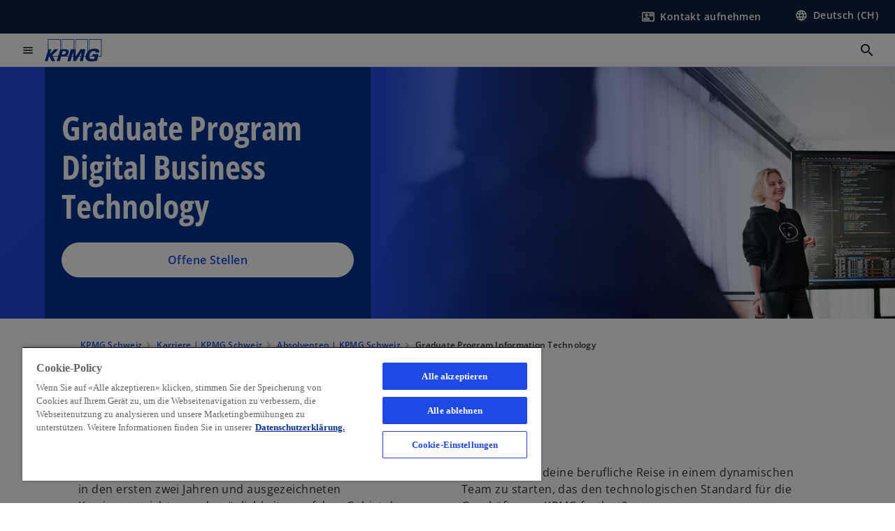

--- FILE ---
content_type: text/html;charset=utf-8
request_url: https://kpmg.com/ch/de/karriere/absolventen/information-technology.html
body_size: 20671
content:
<!DOCTYPE HTML>
<html lang="de-CH" dir="ltr">
<head>
	<meta http-equiv="content-type" content="text/html" charset="UTF-8"/>
	<meta http-equiv="content-encoding" content="text/html"/>
	<meta charset="utf-8" class="chrome"/>
	<meta http-equiv="X-UA-Compatible" content="IE=edge,chrome=1"/>
	<meta http-equiv="content-language" content="de-CH"/>

	<script defer="defer" type="text/javascript" src="https://rum.hlx.page/.rum/@adobe/helix-rum-js@%5E2/dist/rum-standalone.js" data-routing="program=92310,environment=1046541,tier=publish"></script>
<link rel="preconnect" href="https://assets.kpmg.com" crossorigin=""/>

	<link rel="preload" as="font" type="font/woff2" href="/etc.clientlibs/kpmg/clientlibs/clientlib-site/resources/fonts/OpenSans/OpenSans-Regular.ttf" crossorigin/>
	<link rel="preload" as="font" type="font/woff2" href="/etc.clientlibs/kpmg/clientlibs/clientlib-site/resources/fonts/OpenSans/OpenSans-Regular.woff2" crossorigin/>
	<link rel="preload" as="font" type="font/woff2" href="/etc.clientlibs/kpmg/clientlibs/clientlib-site/resources/fonts/OpenSans/OpenSans-Medium.ttf" crossorigin/>
	<link rel="preload" as="font" type="font/woff2" href="/etc.clientlibs/kpmg/clientlibs/clientlib-site/resources/fonts/OpenSans/OpenSans-Medium.woff2" crossorigin/>
	<link rel="preload" as="font" type="font/woff2" href="/etc.clientlibs/kpmg/clientlibs/clientlib-site/resources/fonts/OpenSans/OpenSans-Medium.ttf" crossorigin/>
	<link rel="preload" as="font" type="font/woff2" href="/etc.clientlibs/kpmg/clientlibs/clientlib-site/resources/fonts/Material_Icons/MaterialIcons-Regular.woff2" crossorigin/>
	<link rel="preload" as="font" type="font/woff2" href="/etc.clientlibs/kpmg/clientlibs/clientlib-site/resources/fonts/Material_Icons/MaterialIcons-Regular.ttf" crossorigin/>
	<link rel="preload" as="font" type="font/woff2" href="/etc.clientlibs/kpmg/clientlibs/clientlib-site/resources/fonts/OpenSans_Condensed/OpenSans_Condensed-Regular.woff2" crossorigin/>
	<link rel="preload" as="font" type="font/woff2" href="/etc.clientlibs/kpmg/clientlibs/clientlib-site/resources/fonts/OpenSans_Condensed/OpenSans_Condensed-Regular.ttf" crossorigin/>

	<link rel="icon" type="image/png" sizes="32x32" href="/etc.clientlibs/kpmg/clientlibs/clientlib-site/resources/images/favicons/favicon-32x32.png"/>
	<link rel="icon" type="image/png" sizes="16x16" href="/etc.clientlibs/kpmg/clientlibs/clientlib-site/resources/images/favicons/favicon-16x16.png"/>

	<link rel="icon" type="image/x-icon" href="/etc.clientlibs/kpmg/clientlibs/clientlib-site/resources/images/favicons/favicon.ico"/>

	<link rel="icon" type="image/svg+xml" sizes="96x96" href="/etc.clientlibs/kpmg/clientlibs/clientlib-site/resources/images/favicons/favicon-96x96.svg"/>
	<link rel="icon" type="image/svg+xml" sizes="32x32" href="/etc.clientlibs/kpmg/clientlibs/clientlib-site/resources/images/favicons/favicon-32x32.svg"/>
	<link rel="icon" type="image/svg+xml" sizes="16x16" href="/etc.clientlibs/kpmg/clientlibs/clientlib-site/resources/images/favicons/favicon-16x16.svg"/>

     
	<link rel="apple-touch-icon" sizes="180x180" href="/etc.clientlibs/kpmg/clientlibs/clientlib-site/resources/images/favicons/apple-touch-icon-180x180.png"/>
	<link rel="apple-touch-icon" sizes="167x167" href="/etc.clientlibs/kpmg/clientlibs/clientlib-site/resources/images/favicons/apple-touch-icon-167x167.png"/>
	<link rel="apple-touch-icon" sizes="152x152" href="/etc.clientlibs/kpmg/clientlibs/clientlib-site/resources/images/favicons/apple-touch-icon-152x152.png"/>
	<link rel="apple-touch-icon" sizes="120x120" href="/etc.clientlibs/kpmg/clientlibs/clientlib-site/resources/images/favicons/apple-touch-icon-120x120.png"/>
	<link rel="apple-touch-icon" sizes="76x76" href="/etc.clientlibs/kpmg/clientlibs/clientlib-site/resources/images/favicons/apple-touch-icon-76x76.png"/>
	<link rel="apple-touch-icon" sizes="60x60" href="/etc.clientlibs/kpmg/clientlibs/clientlib-site/resources/images/favicons/apple-touch-icon-60x60.png"/>
	<link rel="apple-touch-icon" href="/etc.clientlibs/kpmg/clientlibs/clientlib-site/resources/images/favicons/apple-touch-icon.png"/>


	<link rel="icon" type="image/svg+xml" sizes="512x512" href="/etc.clientlibs/kpmg/clientlibs/clientlib-site/resources/images/favicons/android-chrome-512x512.svg"/>
	<link rel="icon" type="image/svg+xml" sizes="192x192" href="/etc.clientlibs/kpmg/clientlibs/clientlib-site/resources/images/favicons/android-chrome-192x192.svg"/>
	<link rel="icon" type="image/svg+xml" sizes="144x144" href="/etc.clientlibs/kpmg/clientlibs/clientlib-site/resources/images/favicons/android-chrome-144x144.svg"/>
	<link rel="icon" type="image/svg+xml" sizes="96x96" href="/etc.clientlibs/kpmg/clientlibs/clientlib-site/resources/images/favicons/android-chrome-96x96.svg"/>
	<link rel="icon" type="image/svg+xml" sizes="72x72" href="/etc.clientlibs/kpmg/clientlibs/clientlib-site/resources/images/favicons/android-chrome-72x72.svg"/>
	<link rel="icon" type="image/svg+xml" sizes="48x48" href="/etc.clientlibs/kpmg/clientlibs/clientlib-site/resources/images/favicons/android-chrome-48x48.svg"/>
	<link rel="icon" type="image/svg+xml" sizes="36x36" href="/etc.clientlibs/kpmg/clientlibs/clientlib-site/resources/images/favicons/android-chrome-36x36.svg"/>

	<meta property="og:type" content="website"/>
	<meta property="og:url" content="https://kpmg.com/ch/de/karriere/absolventen/information-technology.html"/>
	<meta property="og:title" content="Graduate Program Information Technology"/>
	<meta property="og:description" content="KPMG bietet ein immersives Graduate Program mit Rotationen in den ersten zwei Jahren und ausgezeichneten Karriereaussichten und -möglichkeiten auf dem Gebiet der digitalen Unternehmenstechnologie."/>
	<meta property="og:site_name" content="KPMG"/>
	<meta property="og:image" content="/content/dam/kpmgsites/ch/careers/graduate-dbt-header.png"/>
	<meta property="og:locale" content="de_ch"/>
	
	
	<meta property="twitter:url" content="https://kpmg.com/ch/de/karriere/absolventen/information-technology.html"/>
	<meta property="twitter:title" content="Graduate Program Information Technology"/>
	<meta property="twitter:description" content="KPMG bietet ein immersives Graduate Program mit Rotationen in den ersten zwei Jahren und ausgezeichneten Karriereaussichten und -möglichkeiten auf dem Gebiet der digitalen Unternehmenstechnologie."/>
	<meta property="twitter:creator" content="@KPMG"/>
	<meta property="twitter:card" content="summary_large_image"/>
	<meta property="twitter:image" content="/content/dam/kpmgsites/ch/careers/graduate-dbt-header.png"/>
		<script type="text/javascript">
			window.kpmgPath = window.location.pathname.toLowerCase();
            var preferredSite = '';
            function getCookie(cname) {
                var name = cname + "=";
                var cArray = document.cookie.split(';');
                for(var i = 0; i < cArray.length; i++) {
                    var c = cArray[i];
                    while (c.charAt(0) == ' ') {
                        c = c.substring(1);
                    }
                    if (c.indexOf(name) == 0) {
                        preferredSite = c.substring(name.length, c.length);
                        preferredSite = preferredSite.indexOf(".html") > -1 ? preferredSite : "";
                        return true;
                    }
                }
            }
            if(window.kpmgPath === "/xx/en.html" && document.referrer === "" ) {
                getCookie("g_redirect");
                if( preferredSite.length > 0 && preferredSite !== "/xx/en.html") {
                    var geoUserSite = encodeURI(preferredSite)
                    console.log("datageo:",geoUserSite);
                    window.location = geoUserSite;
                }
            }</script>
	
    
    <script type="application/ld+json">
		{
  "@context" : "https://schema.org/",
  "@graph" : [ {
    "@type" : "Corporation",
    "@id" : "https://kpmg.com/ch#corporation",
    "url" : "https://kpmg.com/ch/de#home",
    "name" : "KPMG Schweiz",
    "description" : "Exzellente multidisziplinäre Dienstleistungen für Ihre geschäftlichen Herausforderungen. Wir helfen Ihnen, komplexe Herausforderungen zu bewältigen und Ihre Ziele zu erreichen.",
    "image" : "/content/dam/kpmgsites/ch/images/kpmg-abstract-dynamic-shapes-design-1.jpg",
    "logo" : {
      "@type" : "ImageObject",
      "url" : "https://assets.kpmg.com/is/image/kpmg/kpmg-logo-1",
      "width" : "77",
      "height" : "30"
    },
    "address" : { }
  }, {
    "@type" : "WebSite",
    "@id" : "https://kpmg.com/ch#website",
    "url" : "https://kpmg.com/ch/de#home",
    "name" : "KPMG Schweiz",
    "inLanguage" : "de_ch"
  }, {
    "@context" : "https://schema.org",
    "@type" : "WebPage",
    "name" : "Graduate Program Information Technology",
    "url" : "https://kpmg.com/ch/de/karriere/absolventen/information-technology.html",
    "description" : "KPMG bietet ein immersives Graduate Program mit Rotationen in den ersten zwei Jahren und ausgezeichneten Karriereaussichten und -möglichkeiten auf dem Gebiet der digitalen Unternehmenstechnologie.",
    "publisher" : {
      "@type" : "Corporation",
      "name" : "KPMG",
      "logo" : {
        "@type" : "ImageObject",
        "url" : "https://assets.kpmg.com/is/image/kpmg/kpmg-logo-1"
      }
    },
    "mainEntityOfPage" : {
      "@type" : "WebSite",
      "name" : "KPMG",
      "url" : "https://kpmg.com/ch/de#home"
    },
    "potentialAction" : {
      "@type" : "SearchAction",
      "target" : "https://www.kpmg.com/search?q={search_term_string}",
      "query-input" : "required name=search_term_string"
    }
  }, {
    "@type" : "Corporation",
    "@id" : "https://kpmg.com/ch#organization",
    "name" : "KPMG Schweiz",
    "logo" : {
      "@type" : "ImageObject",
      "url" : "https://assets.kpmg.com/is/image/kpmg/kpmg-logo-1",
      "width" : "77",
      "height" : "30"
    },
    "parentOrganization" : {
      "@id" : "https://kpmg.com/ch#corporation"
    }
  } ]
}
	</script>
	
	
    <meta charset="UTF-8"/>
    <title>Graduate Program Information Technology</title>
    
    <meta name="description" content="KPMG bietet ein immersives Graduate Program mit Rotationen in den ersten zwei Jahren und ausgezeichneten Karriereaussichten und -möglichkeiten auf dem Gebiet der digitalen Unternehmenstechnologie."/>
    <meta name="template" content="page-content"/>
    <meta name="viewport" content="width=device-width, initial-scale=1"/>
    

    
    
<link rel="canonical" href="https://kpmg.com/ch/de/karriere/absolventen/information-technology.html"/>

    




    
    

    

	
  



		
       <script type="text/javascript" src="//assets.adobedtm.com/9ff0694f1438/dd433ce7efb6/launch-5b72ccf8a16a.min.js" async></script>

    
    <script src="/etc.clientlibs/kpmg/clientlibs/clientlib-dependencies.lc-d41d8cd98f00b204e9800998ecf8427e-lc.min.js"></script>


    
        
    <link rel="stylesheet" href="/etc.clientlibs/kpmg/clientlibs/clientlib-base.lc-bee0a8382ad36e345dda31b92379d226-lc.min.css" type="text/css">
<link rel="stylesheet" href="/etc.clientlibs/kpmg/clientlibs/clientlib-dependencies.lc-d41d8cd98f00b204e9800998ecf8427e-lc.min.css" type="text/css">
<link rel="stylesheet" href="/etc.clientlibs/kpmg/clientlibs/clientlib-site.lc-501a1011940465548bfcaf2f17e6ef7e-lc.min.css" type="text/css">


    
    
    
    
    
    
    
    <script async src="/etc.clientlibs/core/wcm/components/commons/datalayer/v1/clientlibs/core.wcm.components.commons.datalayer.v1.lc-70264651675213ed7f7cc5a02a00f621-lc.min.js"></script>



    
    

	
	  		
		<!-- One Trust Enabled Start (One Trust Script)-->
		

		<!-- One Trust Enabled End (One Trust Script)-->
		<!-- One Trust Disabled Start (One Trust Script)-->
		
			<script type="text/javascript">
				var oneTrustEnabled = false;
			</script>
		
		<!-- One Trust Disabled End (One Trust Script)-->
		
	    <!-- Common Header Scripts -->
		
				
<!-- Google Tag Manager -->
<script>(function(w,d,s,l,i){w[l]=w[l]||[];w[l].push({'gtm.start':
new Date().getTime(),event:'gtm.js'});var f=d.getElementsByTagName(s)[0],
j=d.createElement(s),dl=l!='dataLayer'?'&l='+l:'';j.async=true;j.src=
'https://www.googletagmanager.com/gtm.js?id='+i+dl;f.parentNode.insertBefore(j,f);
})(window,document,'script','dataLayer','GTM-MMZ48B');</script>
<!-- End Google Tag Manager -->

		
				
<!-- Schema.org Daten für KPMG Schweiz -->
<script type="application/ld+json">
{
  "@context": "https://schema.org/",
  "@graph": [
    {
      "@type": "Corporation",
      "@id": "https://kpmg.com/ch/#corporation",
      "url": "https://kpmg.com/ch/de.html",
      "name": "KPMG Schweiz",
      "alternateName": "KPMG Switzerland",
      "description": "KPMG Schweiz ist ein Wirtschaftsprüfer mit zusätzlichen Dienstleistungen rund um Rechtsberatung, Steuerberatung und Managementberatung",
      "image": "https://kpmg.com/content/dam/kpmgsites/ch/images/kpmg-switzerland-office-location-zurich.jpg",
      "logo": {
        "@type": "ImageObject",
        "url": "https://kpmg.com/content/dam/kpmgsites/ch/kpmg-switzerland-logo.svg",
        "width": "77",
        "height": "30"
      },
      "sameAs": [
        "https://www.linkedin.com/company/kpmg-switzerland/",
        "https://x.com/KPMG_CH",
        "https://www.youtube.com/user/kpmgswitzerland",
        "https://www.instagram.com/kpmgswitzerland",
        "https://www.facebook.com/KPMGSwitzerland/",
        "https://www.tiktok.com/@kpmgswitzerland",
        "https://de.wikipedia.org/wiki/KPMG_Schweiz",
        "https://www.wikidata.org/wiki/Q1718923",
        "https://www.google.com/search?kgmid=/m/0fpd2ms",
        "https://www.google.com/search?kgmid=/g/11fy1zrmt7"
      ],
      "address": {
        "@type": "PostalAddress",
        "addressLocality": "Zurich",
        "postalCode": "8036",
        "streetAddress": "Badenerstrasse 172",
        "addressCountry": "CH"
      },
      "publishingPrinciples": "https://kpmg.com/ch/en/misc/privacy.html",
      "parentOrganization": {
        "@type": "Corporation",
	"@id" : "https://kpmg.com/xx#corporation",
        "name": "KPMG International",
        "url": "https://kpmg.com/",
	"alternateName": "Global KPMG Network"
      }
    },
    {
      "@type": "WebSite",
      "@id": "https://kpmg.com/ch/#website",
      "url": "https://kpmg.com/ch/de.html",
      "name": "KPMG Schweiz",
      "inLanguage": "de-CH",
      "potentialAction": {
        "@type": "SearchAction",
        "target": "https://kpmg.com/ch/de/misc/search-results.html?q={search_term_string}",
        "query-input": "required name=search_term_string"
      }
    },
    {
        "@type": "ContactPoint",
        "@id": "https://kpmg.com/ch/de/ueber-uns/standorte.html",
        "telephone": "+41 58 249 30 30",
        "contactType": "sales",
        "areaServed": "Switzerland",
        "availableLanguage": ["German", "English", "French", "Italian"]
    }
  ]
}
</script>
<!-- End of Schema.org data -->

		
		<!-- Page Header Scripts -->
		
	
</head>
<body class="page basicpage" id="page-ea964520d6" data-cmp-link-accessibility-enabled data-cmp-link-accessibility-text="wird in einer neuen Registerkarte geöffnet" data-cmp-data-layer-enabled data-country-name="Switzerland">

	  
    

	  
    


	<script>
		window.adobeDataLayer = window.adobeDataLayer || [];
		const [page,{id:pageId}] = JSON.parse("[{\x22page\u002Dea964520d6\x22:{\x22xdm:language\x22:\x22de\u002DCH\x22,\x22publisher\x22:\x22ch\u002Dde\u002Dcareers\x22,\x22country\x22:\x22ch\x22,\x22dc:description\x22:\x22KPMG bietet ein immersives Graduate Program mit Rotationen in den ersten zwei Jahren und ausgezeichneten Karriereaussichten und \u002Dmöglichkeiten auf dem Gebiet der digitalen Unternehmenstechnologie.\x22,\x22repo:path\x22:\x22\/content\/kpmgpublic\/ch\/de\/careers\/graduate\/information\u002Dtechnology.html\x22,\x22dc:title\x22:\x22Graduate Program Information Technology\x22,\x22xdm:tags\x22:[],\x22expiryDate\x22:\x2212\/30\/2099\x22,\x22pageName\x22:\x22ch:de:careers:graduate:information\u002Dtechnology\x22,\x22repo:modifyDate\x22:\x222025\u002D12\u002D19T10:02:09Z\x22,\x22xdm:template\x22:\x22\/conf\/kpmg\/settings\/wcm\/templates\/page\u002Dcontent\x22,\x22issueDate\x22:\x22\x22,\x22effectiveDate\x22:\x22\x22,\x22primaryCategory\x22:\x22careers\x22,\x22subCategory1\x22:\x22graduate\x22,\x22subCategory2\x22:\x22information\u002Dtechnology\x22,\x22subCategory3\x22:\x22\x22,\x22@type\x22:\x22core\/wcm\/components\/page\/v3\/page\x22}},{\"id\":\"page\u002Dea964520d6\"}]");
		if(localStorage.getItem("userlogout")){
			localStorage.removeItem("userlogout");
			page[pageId]["dc:title"] = "logout successful"
		 	page[pageId]["loginStatus"] = "logged-out"
		}
		adobeDataLayer.push({
			page,
			event:'cmp:show',
			eventInfo: {
				path: 'page.page\u002Dea964520d6'
			}
		});
	</script>


	




	
<div class="root container responsivegrid">

    
    
    
    <div id="container-8ed648c1d1" class="cmp-container">
        
        <header class="experiencefragment">
<div id="experiencefragment-f1a3effce8" class="cmp-experiencefragment cmp-experiencefragment--header">


    
    
    
    <div id="container-101c9120d3" class="cmp-container">
        
        <div class="header">
  <div class="cmp-header" data-cmp-header>
    
    
    
    
    
  
  
  

  <div class="cmp-menu-item-bar" role="header" id="kpmg-accessibility-header" data-cmp-menu-item-bar-mobile="false">
    <div class="cmp-menu-item-bar--container">
      <div class="cmp-menu-item-bar--inner rfp">
        
        
          <div class="cmp-menu-item">
  <a id="menu-item-18e133eed8" class="cmp-menu-item__inner" aria-label="Hier Kontakt aufnehmen" data-cmp-clickable data-cmp-data-layer="{&#34;menu-item-18e133eed8&#34;:{&#34;@type&#34;:&#34;kpmg/components/navigation/header/menu-item&#34;,&#34;repo:modifyDate&#34;:&#34;2024-12-20T09:42:57Z&#34;,&#34;dc:title&#34;:&#34;Kontakt aufnehmen&#34;,&#34;xdm:linkURL&#34;:&#34;/ch/de/misc/generic-contact-nav-page.html&#34;}}" href="/ch/de/misc/generic-contact-nav-page.html">
    
    <span class="cmp-menu-item__icon cmp-menu-item__icon--contact_mail" aria-hidden="true">contact_mail</span>

    <div class="cmp-menu-item__label">
      Kontakt aufnehmen
    </div>
  </a>
</div>

        
        
          <div class="cmp-lang-selector">
  <button type="button" id="lang-selector-16029afc72" class="cmp-lang-selector__toggle-btn cmp-menu-item__inner" aria-label="Land wählen" data-cmp-clickable data-cmp-data-layer="{&#34;lang-selector-334359b90e&#34;:{&#34;parentId&#34;:&#34;lang-selector&#34;,&#34;@type&#34;:&#34;kpmg/components/navigation/header/lang-selector&#34;,&#34;dc:title&#34;:&#34;Deutsch (CH)&#34;,&#34;xdm:linkURL&#34;:&#34;#&#34;}}" aria-haspopup="dialog">
    
    <span class="cmp-lang-selector__icon cmp-lang-selector__icon--language" aria-hidden="true">language</span>

    <div class="cmp-lang-selector__label">
      Deutsch (CH)
    </div>
    <span class="material-icons-outlined cmp-lang-selector__chevron-icon" aria-hidden="true">
      expand_more
    </span>
  </button>
</div>

        
      </div>
    </div>
  </div>

    
  <div data-cmp-langselector="side-navbar" class="language-selector__side-navbar">
    <div class="language-selector__mobile-close">
      <button data-cmp-langselector="close-btn" data-cmp-clickable="true" class="language-selector__mobile-close--btn">
        <span class="material-icons-outlined">close</span>
      </button>
    </div>
    <div class="language-selector__container">
      <ul class="country-list country-list--short" data-cmp-langselector="language-selector"></ul>
      <div class="cmp-form-text">
        <label for="filter-search-input">Suche</label>
        <input class="cmp-form-text__text" data-cmp-hook-form-text="input" type="text" id="filter-search-input" placeholder="Enter Keywords ..." name="filter-search-input" aria-describedby="enter keywords" data-cmp-langselector="filter-search-input"/>
        <button class="material-icons-outlined input-cancel" data-cmp-langselector="filter-cancel">
          cancel
        </button>
      </div>
      <div class="filter-message" aria-live="polite" aria-atomic="true" data-cmp-langselector="filter-message" data-message="Keine Daten gefunden"></div>
      <div class="contry-list-container">
        <div class="sr-only country-list--count" aria-live="polite" aria-atomic="true" data-message="Resultat"></div>
        <ul class="country-list country-list--all" data-cmp-langselector="list-of-all-countries"></ul>
      </div>
    </div>
  </div>



    
      
      <div id="kpmg-accessibility-nav" role="navigation" class="cmp-header__main-nav-bar" data-cmp-header-main-nav-bar>
        <div class="cmp-header__main-nav-bar--container">
          <div class="cmp-header__main-nav-bar--inner">
            <div class="cmp-header__main-nav-bar--column">
              
              <div class="cmp-mobile-toggle">
  <button data-cmp-mobile-toggle type="button" id="mobile-toggle-89db0a7f63" class="cmp-mobile-toggle__inner" aria-label="main menu" data-cmp-clickable data-cmp-data-layer="{&#34;mobile-toggle-89db0a7f63&#34;:{&#34;@type&#34;:&#34;kpmg/components/navigation/header/mobile-toggle&#34;}}" aria-expanded="false" aria-controls="mobile-menu">
    <span class="cmp-mobile-toggle__icon" aria-hidden="true">menu</span>
  </button>
</div>

              
              
                <div class="cmp-logo" id="logo-cc2d740eb9" data-cmp-is="image" data-cmp-src="/content/experience-fragments/kpmgpublic/ch/de/site/header/master/_jcr_content/root/header_2077387676/logo.coreimg{.width}.svg/1718086220178/kpmg-switzerland-logo.svg" data-asset-id="5d0c59a0-31fb-4636-a1ca-240a3654b586" data-cmp-filereference="/content/dam/kpmgsites/ch/kpmg-switzerland-logo.svg" data-cmp-data-layer="{&#34;logo-cc2d740eb9&#34;:{&#34;@type&#34;:&#34;kpmg/components/navigation/header/logo&#34;,&#34;repo:modifyDate&#34;:&#34;2024-06-11T06:10:20Z&#34;,&#34;xdm:linkURL&#34;:&#34;/ch/de.html&#34;,&#34;image&#34;:{&#34;repo:id&#34;:&#34;5d0c59a0-31fb-4636-a1ca-240a3654b586&#34;,&#34;repo:modifyDate&#34;:&#34;2024-06-04T07:35:53Z&#34;,&#34;@type&#34;:&#34;image/svg+xml&#34;,&#34;repo:path&#34;:&#34;/content/dam/kpmgsites/ch/kpmg-switzerland-logo.svg&#34;}}}" data-cmp-hook-image="imageV3" itemscope itemtype="http://schema.org/ImageObject">
     <div class="cmp-logo__inner">
          <a class="cmp-logo__link" data-cmp-clickable href="/ch/de.html">
               <img src="/content/experience-fragments/kpmgpublic/ch/de/site/header/master/_jcr_content/root/header_2077387676/logo.coreimg.svg/1718086220178/kpmg-switzerland-logo.svg" loading="lazy" class="cmp-logo__image" itemprop="contentUrl" width="100" height="100" alt="KPMG Schweiz Homepage"/>
          </a>
     </div>
    
    
    <script type="application/ld+json">
          {
  "@context" : "https://schema.org",
  "@type" : "ImageObject",
  "url" : "https://kpmg.com/content/experience-fragments/kpmgpublic/ch/de/site/header/master/_jcr_content/root/header_2077387676/logo.coreimg.svg/1718086220178/kpmg-switzerland-logo.svg.html",
  "creator" : {
    "@type" : "Corporation",
    "name" : "KPMG International Limited"
  },
  "contentUrl" : "https://kpmg.com/content/experience-fragments/kpmgpublic/ch/de/site/header/master/_jcr_content/root/header_2077387676/logo.coreimg.svg/1718086220178/kpmg-switzerland-logo.svg.html",
  "copyrightNotice" : "KPMG International Limited",
  "potentialAction" : {
    "@type" : "ViewAction",
    "url" : "https://kpmg.com/content/experience-fragments/kpmgpublic/ch/de/site/header/master/_jcr_content/root/header_2077387676/logo.coreimg.svg/1718086220178/kpmg-switzerland-logo.svg.html",
    "target" : {
      "@type" : "EntryPoint",
      "urlTemplate" : "https://kpmg.com/content/experience-fragments/kpmgpublic/ch/de/site/header/master/_jcr_content/root/header_2077387676/logo.coreimg.svg/1718086220178/kpmg-switzerland-logo.svg.html"
    }
  }
}
     </script>
</div>

    

              
            </div>

            <div class="cmp-header__main-nav-bar--column" data-cmp-header-main-nav>
              
                
  
  <nav class="cmp-main-nav" data-cmp-main-nav>
    
    <div class="cmp-main-nav__mobile-header" data-cmp-main-nav-mobile-header>
      <div class="cmp-main-nav__mobile-header-container">
        <button class="cmp-main-nav__mobile-header-close" data-cmp-main-nav-mobile-header-close aria-label="Close">
          <span class="material-icons-outlined">close</span>
        </button>
      </div>
    </div>

    
    <ul class="cmp-main-nav__main-menu" data-cmp-main-nav-main-menu>
      
        <li class="cmp-main-nav__main-menu--list-item" data-cmp-main-nav-list-item>
          
          
  
  

  
  
    
    
  <div class="cmp-menu-link cmp-menu-link--level-one ">
    
    

    
    
    
    <button class="cmp-menu-link__inner" data-cmp-data-layer="{&#34;main-nav-link-343b10b2e4&#34;:{&#34;parentId&#34;:&#34;main-nav-5fedbf8680&#34;,&#34;dc:title&#34;:&#34;Insights&#34;,&#34;xdm:linkURL&#34;:&#34;#&#34;,&#34;@type&#34;:&#34;kpmg/components/navigation/header/main-nav&#34;}}" data-cmp-clickable data-cmp-menu-link="levelOne" aria-expanded="false" aria-haspopup="true">
      
        
          <div class="cmp-menu-link__inner--label">
            Themen
          </div>
        
        
        
        
      
      
      <span aria-hidden="true" class="cmp-menu-link__inner--icon"></span>
    </button>
  </div>


    
    <nav class="cmp-sub-menu" data-cmp-sub-menu>
      <div class="cmp-sub-menu__container">
        
        <button class="cmp-sub-menu__back-button" data-cmp-sub-menu-back>
          <span aria-hidden="true" class="cmp-sub-menu__back-button-icon"></span>
          <div class="cmp-sub-menu__back-button-label">Back</div>
        </button>

        
        
          
          
  
  
  
  

  <section class="cmp-sub-menu__section  cmp-sub-menu__section--level-two">
    

    

    <nav class="cmp-sub-menu__section-nav">
      
      
      
      

      <ul>
        <li>
          
  <div class="cmp-menu-link cmp-menu-link--section-nav cmp-menu-link--level-two">
    
    

    
    
    
    <a class="cmp-menu-link__inner" data-cmp-data-layer="{&#34;main-nav-link-5d1e3dfda2&#34;:{&#34;parentId&#34;:&#34;main-nav-5fedbf8680&#34;,&#34;dc:title&#34;:&#34;Alle Themen&#34;,&#34;xdm:linkURL&#34;:&#34;/ch/de/themen.html&#34;,&#34;@type&#34;:&#34;kpmg/components/navigation/header/main-nav&#34;}}" data-cmp-clickable data-cmp-menu-link="sectionNav" href="/ch/de/themen.html">
      
        
        
        
        
          <div class="cmp-menu-link__inner--label">
            Alle Themen
          </div>
        
      
      
      
    </a>
  </div>

        </li>
      
        <li>
          
  <div class="cmp-menu-link cmp-menu-link--section-nav cmp-menu-link--level-two">
    
    

    
    
    
    <a class="cmp-menu-link__inner" data-cmp-data-layer="{&#34;main-nav-link-00d126fe88&#34;:{&#34;parentId&#34;:&#34;main-nav-5fedbf8680&#34;,&#34;dc:title&#34;:&#34;Berichterstattung&#34;,&#34;xdm:linkURL&#34;:&#34;/ch/de/themen/reporting.html&#34;,&#34;@type&#34;:&#34;kpmg/components/navigation/header/main-nav&#34;}}" data-cmp-clickable data-cmp-menu-link="sectionNav" href="/ch/de/themen/reporting.html">
      
        
        
        
        
          <div class="cmp-menu-link__inner--label">
            Berichterstattung
          </div>
        
      
      
      
    </a>
  </div>

        </li>
      
        <li>
          
  <div class="cmp-menu-link cmp-menu-link--section-nav cmp-menu-link--level-two">
    
    

    
    
    
    <a class="cmp-menu-link__inner" data-cmp-data-layer="{&#34;main-nav-link-b7febee864&#34;:{&#34;parentId&#34;:&#34;main-nav-5fedbf8680&#34;,&#34;dc:title&#34;:&#34;Business Transformation&#34;,&#34;xdm:linkURL&#34;:&#34;/ch/de/themen/transformation.html&#34;,&#34;@type&#34;:&#34;kpmg/components/navigation/header/main-nav&#34;}}" data-cmp-clickable data-cmp-menu-link="sectionNav" href="/ch/de/themen/transformation.html">
      
        
        
        
        
          <div class="cmp-menu-link__inner--label">
            Business Transformation
          </div>
        
      
      
      
    </a>
  </div>

        </li>
      
        <li>
          
  <div class="cmp-menu-link cmp-menu-link--section-nav cmp-menu-link--level-two">
    
    

    
    
    
    <a class="cmp-menu-link__inner" data-cmp-data-layer="{&#34;main-nav-link-4b8d594819&#34;:{&#34;parentId&#34;:&#34;main-nav-5fedbf8680&#34;,&#34;dc:title&#34;:&#34; Cyber-Sicherheit &amp; Risiko&#34;,&#34;xdm:linkURL&#34;:&#34;/ch/de/themen/cybersecurity-risk.html&#34;,&#34;@type&#34;:&#34;kpmg/components/navigation/header/main-nav&#34;}}" data-cmp-clickable data-cmp-menu-link="sectionNav" href="/ch/de/themen/cybersecurity-risk.html">
      
        
        
        
        
          <div class="cmp-menu-link__inner--label">
             Cyber-Sicherheit &amp; Risiko
          </div>
        
      
      
      
    </a>
  </div>

        </li>
      
        <li>
          
  <div class="cmp-menu-link cmp-menu-link--section-nav cmp-menu-link--level-two">
    
    

    
    
    
    <a class="cmp-menu-link__inner" data-cmp-data-layer="{&#34;main-nav-link-a296c45649&#34;:{&#34;parentId&#34;:&#34;main-nav-5fedbf8680&#34;,&#34;dc:title&#34;:&#34;Daten &amp; Analytik&#34;,&#34;xdm:linkURL&#34;:&#34;/ch/de/themen/data-analytics.html&#34;,&#34;@type&#34;:&#34;kpmg/components/navigation/header/main-nav&#34;}}" data-cmp-clickable data-cmp-menu-link="sectionNav" href="/ch/de/themen/data-analytics.html">
      
        
        
        
        
          <div class="cmp-menu-link__inner--label">
            Daten &amp; Analytik
          </div>
        
      
      
      
    </a>
  </div>

        </li>
      
        <li>
          
  <div class="cmp-menu-link cmp-menu-link--section-nav cmp-menu-link--level-two">
    
    

    
    
    
    <a class="cmp-menu-link__inner" data-cmp-data-layer="{&#34;main-nav-link-1faeb355d7&#34;:{&#34;parentId&#34;:&#34;main-nav-5fedbf8680&#34;,&#34;dc:title&#34;:&#34;Deals&#34;,&#34;xdm:linkURL&#34;:&#34;/ch/de/themen/deals.html&#34;,&#34;@type&#34;:&#34;kpmg/components/navigation/header/main-nav&#34;}}" data-cmp-clickable data-cmp-menu-link="sectionNav" href="/ch/de/themen/deals.html">
      
        
        
        
        
          <div class="cmp-menu-link__inner--label">
            Deals
          </div>
        
      
      
      
    </a>
  </div>

        </li>
      
        <li>
          
  <div class="cmp-menu-link cmp-menu-link--section-nav cmp-menu-link--level-two">
    
    

    
    
    
    <a class="cmp-menu-link__inner" data-cmp-data-layer="{&#34;main-nav-link-a24754fa77&#34;:{&#34;parentId&#34;:&#34;main-nav-5fedbf8680&#34;,&#34;dc:title&#34;:&#34;ESG &amp; Nachhaltigkeit&#34;,&#34;xdm:linkURL&#34;:&#34;/ch/de/themen/esg-nachhaltigkeit.html&#34;,&#34;@type&#34;:&#34;kpmg/components/navigation/header/main-nav&#34;}}" data-cmp-clickable data-cmp-menu-link="sectionNav" href="/ch/de/themen/esg-nachhaltigkeit.html">
      
        
        
        
        
          <div class="cmp-menu-link__inner--label">
            ESG &amp; Nachhaltigkeit
          </div>
        
      
      
      
    </a>
  </div>

        </li>
      
        <li>
          
  <div class="cmp-menu-link cmp-menu-link--section-nav cmp-menu-link--level-two">
    
    

    
    
    
    <a class="cmp-menu-link__inner" data-cmp-data-layer="{&#34;main-nav-link-e35caf9e8d&#34;:{&#34;parentId&#34;:&#34;main-nav-5fedbf8680&#34;,&#34;dc:title&#34;:&#34;Geschäftsleitung &amp; Verwaltungsrat&#34;,&#34;xdm:linkURL&#34;:&#34;/ch/de/themen/geschaeftsleitung-verwaltungsrat.html&#34;,&#34;@type&#34;:&#34;kpmg/components/navigation/header/main-nav&#34;}}" data-cmp-clickable data-cmp-menu-link="sectionNav" href="/ch/de/themen/geschaeftsleitung-verwaltungsrat.html">
      
        
        
        
        
          <div class="cmp-menu-link__inner--label">
            Geschäftsleitung &amp; Verwaltungsrat
          </div>
        
      
      
      
    </a>
  </div>

        </li>
      
        <li>
          
  <div class="cmp-menu-link cmp-menu-link--section-nav cmp-menu-link--level-two">
    
    

    
    
    
    <a class="cmp-menu-link__inner" data-cmp-data-layer="{&#34;main-nav-link-7521b095e9&#34;:{&#34;parentId&#34;:&#34;main-nav-5fedbf8680&#34;,&#34;dc:title&#34;:&#34;Künstliche Intelligenz&#34;,&#34;xdm:linkURL&#34;:&#34;/ch/de/themen/kuenstliche-intelligenz.html&#34;,&#34;@type&#34;:&#34;kpmg/components/navigation/header/main-nav&#34;}}" data-cmp-clickable data-cmp-menu-link="sectionNav" href="/ch/de/themen/kuenstliche-intelligenz.html">
      
        
        
        
        
          <div class="cmp-menu-link__inner--label">
            Künstliche Intelligenz
          </div>
        
      
      
      
    </a>
  </div>

        </li>
      
        <li>
          
  <div class="cmp-menu-link cmp-menu-link--section-nav cmp-menu-link--level-two">
    
    

    
    
    
    <a class="cmp-menu-link__inner" data-cmp-data-layer="{&#34;main-nav-link-008a0a48bf&#34;:{&#34;parentId&#34;:&#34;main-nav-5fedbf8680&#34;,&#34;dc:title&#34;:&#34;Recht&#34;,&#34;xdm:linkURL&#34;:&#34;/ch/de/themen/recht.html&#34;,&#34;@type&#34;:&#34;kpmg/components/navigation/header/main-nav&#34;}}" data-cmp-clickable data-cmp-menu-link="sectionNav" href="/ch/de/themen/recht.html">
      
        
        
        
        
          <div class="cmp-menu-link__inner--label">
            Recht
          </div>
        
      
      
      
    </a>
  </div>

        </li>
      
        <li>
          
  <div class="cmp-menu-link cmp-menu-link--section-nav cmp-menu-link--level-two">
    
    

    
    
    
    <a class="cmp-menu-link__inner" data-cmp-data-layer="{&#34;main-nav-link-3a787e920e&#34;:{&#34;parentId&#34;:&#34;main-nav-5fedbf8680&#34;,&#34;dc:title&#34;:&#34;Steuern&#34;,&#34;xdm:linkURL&#34;:&#34;/ch/de/themen/steuern.html&#34;,&#34;@type&#34;:&#34;kpmg/components/navigation/header/main-nav&#34;}}" data-cmp-clickable data-cmp-menu-link="sectionNav" href="/ch/de/themen/steuern.html">
      
        
        
        
        
          <div class="cmp-menu-link__inner--label">
            Steuern
          </div>
        
      
      
      
    </a>
  </div>

        </li>
      
        <li>
          
  <div class="cmp-menu-link cmp-menu-link--section-nav cmp-menu-link--level-two">
    
    

    
    
    
    <a class="cmp-menu-link__inner" data-cmp-data-layer="{&#34;main-nav-link-a331f3d61f&#34;:{&#34;parentId&#34;:&#34;main-nav-5fedbf8680&#34;,&#34;dc:title&#34;:&#34;Technologie&#34;,&#34;xdm:linkURL&#34;:&#34;/ch/de/themen/technologie.html&#34;,&#34;@type&#34;:&#34;kpmg/components/navigation/header/main-nav&#34;}}" data-cmp-clickable data-cmp-menu-link="sectionNav" href="/ch/de/themen/technologie.html">
      
        
        
        
        
          <div class="cmp-menu-link__inner--label">
            Technologie
          </div>
        
      
      
      
    </a>
  </div>

        </li>
      </ul>
    </nav>
  </section>

        

        
        
      </div>
    </nav>
  

        </li>
      
        <li class="cmp-main-nav__main-menu--list-item" data-cmp-main-nav-list-item>
          
          
  
  

  
  
    
    
  <div class="cmp-menu-link cmp-menu-link--level-one ">
    
    

    
    
    
    <button class="cmp-menu-link__inner" type="button" data-cmp-data-layer="{&#34;main-nav-link-55004df3ba&#34;:{&#34;parentId&#34;:&#34;main-nav-5fedbf8680&#34;,&#34;dc:title&#34;:&#34;Industries&#34;,&#34;@type&#34;:&#34;kpmg/components/navigation/header/main-nav&#34;}}" data-cmp-clickable data-cmp-menu-link="levelOne" aria-expanded="false" aria-haspopup="true">
      
        
        
          <div class="cmp-menu-link__inner--label">
            Branchen
          </div>
        
        
        
      
      
      <span aria-hidden="true" class="cmp-menu-link__inner--icon"></span>
    </button>
  </div>


    
    <nav class="cmp-sub-menu" data-cmp-sub-menu>
      <div class="cmp-sub-menu__container">
        
        <button class="cmp-sub-menu__back-button" data-cmp-sub-menu-back>
          <span aria-hidden="true" class="cmp-sub-menu__back-button-icon"></span>
          <div class="cmp-sub-menu__back-button-label">Back</div>
        </button>

        
        
          
          
  
  
  
  

  <section class="cmp-sub-menu__section  cmp-sub-menu__section--level-two">
    

    

    <nav class="cmp-sub-menu__section-nav">
      
      
      
      

      <ul>
        <li>
          
  <div class="cmp-menu-link cmp-menu-link--section-nav cmp-menu-link--level-two">
    
    

    
    
    
    <a class="cmp-menu-link__inner" data-cmp-data-layer="{&#34;main-nav-link-599a8a7fab&#34;:{&#34;parentId&#34;:&#34;main-nav-5fedbf8680&#34;,&#34;dc:title&#34;:&#34;Alle Branchen&#34;,&#34;xdm:linkURL&#34;:&#34;/ch/de/branchen.html&#34;,&#34;@type&#34;:&#34;kpmg/components/navigation/header/main-nav&#34;}}" data-cmp-clickable data-cmp-menu-link="sectionNav" href="/ch/de/branchen.html">
      
        
        
        
        
          <div class="cmp-menu-link__inner--label">
            Alle Branchen
          </div>
        
      
      
      
    </a>
  </div>

        </li>
      
        <li>
          
  <div class="cmp-menu-link cmp-menu-link--section-nav cmp-menu-link--level-two">
    
    

    
    
    
    <a class="cmp-menu-link__inner" data-cmp-data-layer="{&#34;main-nav-link-4caa1c4111&#34;:{&#34;parentId&#34;:&#34;main-nav-5fedbf8680&#34;,&#34;dc:title&#34;:&#34;Asset Management&#34;,&#34;xdm:linkURL&#34;:&#34;/ch/de/branchen/asset-management.html&#34;,&#34;@type&#34;:&#34;kpmg/components/navigation/header/main-nav&#34;}}" data-cmp-clickable data-cmp-menu-link="sectionNav" href="/ch/de/branchen/asset-management.html">
      
        
        
        
        
          <div class="cmp-menu-link__inner--label">
            Asset Management
          </div>
        
      
      
      
    </a>
  </div>

        </li>
      
        <li>
          
  <div class="cmp-menu-link cmp-menu-link--section-nav cmp-menu-link--level-two">
    
    

    
    
    
    <a class="cmp-menu-link__inner" data-cmp-data-layer="{&#34;main-nav-link-7a78478ad9&#34;:{&#34;parentId&#34;:&#34;main-nav-5fedbf8680&#34;,&#34;dc:title&#34;:&#34;Automobilindustrie&#34;,&#34;xdm:linkURL&#34;:&#34;/ch/de/branchen/automobilindustrie.html&#34;,&#34;@type&#34;:&#34;kpmg/components/navigation/header/main-nav&#34;}}" data-cmp-clickable data-cmp-menu-link="sectionNav" href="/ch/de/branchen/automobilindustrie.html">
      
        
        
        
        
          <div class="cmp-menu-link__inner--label">
            Automobilindustrie
          </div>
        
      
      
      
    </a>
  </div>

        </li>
      
        <li>
          
  <div class="cmp-menu-link cmp-menu-link--section-nav cmp-menu-link--level-two">
    
    

    
    
    
    <a class="cmp-menu-link__inner" data-cmp-data-layer="{&#34;main-nav-link-58ef44c3c9&#34;:{&#34;parentId&#34;:&#34;main-nav-5fedbf8680&#34;,&#34;dc:title&#34;:&#34;Banken&#34;,&#34;xdm:linkURL&#34;:&#34;/ch/de/branchen/banking.html&#34;,&#34;@type&#34;:&#34;kpmg/components/navigation/header/main-nav&#34;}}" data-cmp-clickable data-cmp-menu-link="sectionNav" href="/ch/de/branchen/banking.html">
      
        
        
        
        
          <div class="cmp-menu-link__inner--label">
            Banken
          </div>
        
      
      
      
    </a>
  </div>

        </li>
      
        <li>
          
  <div class="cmp-menu-link cmp-menu-link--section-nav cmp-menu-link--level-two">
    
    

    
    
    
    <a class="cmp-menu-link__inner" data-cmp-data-layer="{&#34;main-nav-link-b89d590a4a&#34;:{&#34;parentId&#34;:&#34;main-nav-5fedbf8680&#34;,&#34;dc:title&#34;:&#34;Gesundheitswesen&#34;,&#34;xdm:linkURL&#34;:&#34;/ch/de/branchen/gesundheitswesen.html&#34;,&#34;@type&#34;:&#34;kpmg/components/navigation/header/main-nav&#34;}}" data-cmp-clickable data-cmp-menu-link="sectionNav" href="/ch/de/branchen/gesundheitswesen.html">
      
        
        
        
        
          <div class="cmp-menu-link__inner--label">
            Gesundheitswesen
          </div>
        
      
      
      
    </a>
  </div>

        </li>
      
        <li>
          
  <div class="cmp-menu-link cmp-menu-link--section-nav cmp-menu-link--level-two">
    
    

    
    
    
    <a class="cmp-menu-link__inner" data-cmp-data-layer="{&#34;main-nav-link-4c06563f7f&#34;:{&#34;parentId&#34;:&#34;main-nav-5fedbf8680&#34;,&#34;dc:title&#34;:&#34;Immobilien&#34;,&#34;xdm:linkURL&#34;:&#34;/ch/de/branchen/immobilien.html&#34;,&#34;@type&#34;:&#34;kpmg/components/navigation/header/main-nav&#34;}}" data-cmp-clickable data-cmp-menu-link="sectionNav" href="/ch/de/branchen/immobilien.html">
      
        
        
        
        
          <div class="cmp-menu-link__inner--label">
            Immobilien
          </div>
        
      
      
      
    </a>
  </div>

        </li>
      
        <li>
          
  <div class="cmp-menu-link cmp-menu-link--section-nav cmp-menu-link--level-two">
    
    

    
    
    
    <a class="cmp-menu-link__inner" data-cmp-data-layer="{&#34;main-nav-link-f927f13204&#34;:{&#34;parentId&#34;:&#34;main-nav-5fedbf8680&#34;,&#34;dc:title&#34;:&#34;Konsumgüter &amp; Detailhandel&#34;,&#34;xdm:linkURL&#34;:&#34;/ch/de/branchen/detailhandel.html&#34;,&#34;@type&#34;:&#34;kpmg/components/navigation/header/main-nav&#34;}}" data-cmp-clickable data-cmp-menu-link="sectionNav" href="/ch/de/branchen/detailhandel.html">
      
        
        
        
        
          <div class="cmp-menu-link__inner--label">
            Konsumgüter &amp; Detailhandel
          </div>
        
      
      
      
    </a>
  </div>

        </li>
      
        <li>
          
  <div class="cmp-menu-link cmp-menu-link--section-nav cmp-menu-link--level-two">
    
    

    
    
    
    <a class="cmp-menu-link__inner" data-cmp-data-layer="{&#34;main-nav-link-e00d66c740&#34;:{&#34;parentId&#34;:&#34;main-nav-5fedbf8680&#34;,&#34;dc:title&#34;:&#34;Life Sciences\t&#34;,&#34;xdm:linkURL&#34;:&#34;/ch/de/branchen/life-sciences.html&#34;,&#34;@type&#34;:&#34;kpmg/components/navigation/header/main-nav&#34;}}" data-cmp-clickable data-cmp-menu-link="sectionNav" href="/ch/de/branchen/life-sciences.html">
      
        
        
        
        
          <div class="cmp-menu-link__inner--label">
            Life Sciences	
          </div>
        
      
      
      
    </a>
  </div>

        </li>
      
        <li>
          
  <div class="cmp-menu-link cmp-menu-link--section-nav cmp-menu-link--level-two">
    
    

    
    
    
    <a class="cmp-menu-link__inner" data-cmp-data-layer="{&#34;main-nav-link-3561149258&#34;:{&#34;parentId&#34;:&#34;main-nav-5fedbf8680&#34;,&#34;dc:title&#34;:&#34;Non-For-Profit&#34;,&#34;xdm:linkURL&#34;:&#34;/ch/de/branchen/not-for-profit.html&#34;,&#34;@type&#34;:&#34;kpmg/components/navigation/header/main-nav&#34;}}" data-cmp-clickable data-cmp-menu-link="sectionNav" href="/ch/de/branchen/not-for-profit.html">
      
        
        
        
        
          <div class="cmp-menu-link__inner--label">
            Non-For-Profit
          </div>
        
      
      
      
    </a>
  </div>

        </li>
      
        <li>
          
  <div class="cmp-menu-link cmp-menu-link--section-nav cmp-menu-link--level-two">
    
    

    
    
    
    <a class="cmp-menu-link__inner" data-cmp-data-layer="{&#34;main-nav-link-e628c93c3a&#34;:{&#34;parentId&#34;:&#34;main-nav-5fedbf8680&#34;,&#34;dc:title&#34;:&#34;Öffentliche Verwaltung&#34;,&#34;xdm:linkURL&#34;:&#34;/ch/de/branchen/oeffentliche-verwaltung.html&#34;,&#34;@type&#34;:&#34;kpmg/components/navigation/header/main-nav&#34;}}" data-cmp-clickable data-cmp-menu-link="sectionNav" href="/ch/de/branchen/oeffentliche-verwaltung.html">
      
        
        
        
        
          <div class="cmp-menu-link__inner--label">
            Öffentliche Verwaltung
          </div>
        
      
      
      
    </a>
  </div>

        </li>
      
        <li>
          
  <div class="cmp-menu-link cmp-menu-link--section-nav cmp-menu-link--level-two">
    
    

    
    
    
    <a class="cmp-menu-link__inner" data-cmp-data-layer="{&#34;main-nav-link-e4dac910a0&#34;:{&#34;parentId&#34;:&#34;main-nav-5fedbf8680&#34;,&#34;dc:title&#34;:&#34;Rohstoffhandel&#34;,&#34;xdm:linkURL&#34;:&#34;/ch/de/branchen/rohstoffhandel.html&#34;,&#34;@type&#34;:&#34;kpmg/components/navigation/header/main-nav&#34;}}" data-cmp-clickable data-cmp-menu-link="sectionNav" href="/ch/de/branchen/rohstoffhandel.html">
      
        
        
        
        
          <div class="cmp-menu-link__inner--label">
            Rohstoffhandel
          </div>
        
      
      
      
    </a>
  </div>

        </li>
      
        <li>
          
  <div class="cmp-menu-link cmp-menu-link--section-nav cmp-menu-link--level-two">
    
    

    
    
    
    <a class="cmp-menu-link__inner" data-cmp-data-layer="{&#34;main-nav-link-b08e931f11&#34;:{&#34;parentId&#34;:&#34;main-nav-5fedbf8680&#34;,&#34;dc:title&#34;:&#34;Versicherung&#34;,&#34;xdm:linkURL&#34;:&#34;/ch/de/branchen/versicherungen.html&#34;,&#34;@type&#34;:&#34;kpmg/components/navigation/header/main-nav&#34;}}" data-cmp-clickable data-cmp-menu-link="sectionNav" href="/ch/de/branchen/versicherungen.html">
      
        
        
        
        
          <div class="cmp-menu-link__inner--label">
            Versicherung
          </div>
        
      
      
      
    </a>
  </div>

        </li>
      </ul>
    </nav>
  </section>

        

        
        
      </div>
    </nav>
  

        </li>
      
        <li class="cmp-main-nav__main-menu--list-item" data-cmp-main-nav-list-item>
          
          
  
  

  
  
    
    
  <div class="cmp-menu-link cmp-menu-link--level-one ">
    
    

    
    
    
    <button class="cmp-menu-link__inner" data-cmp-data-layer="{&#34;main-nav-link-3a03c0ff12&#34;:{&#34;parentId&#34;:&#34;main-nav-5fedbf8680&#34;,&#34;dc:title&#34;:&#34;Services&#34;,&#34;xdm:linkURL&#34;:&#34;#&#34;,&#34;@type&#34;:&#34;kpmg/components/navigation/header/main-nav&#34;}}" data-cmp-clickable data-cmp-menu-link="levelOne" aria-expanded="false" aria-haspopup="true">
      
        
        
        
          <div class="cmp-menu-link__inner--label">
            Dienstleistungen
          </div>
        
        
      
      
      <span aria-hidden="true" class="cmp-menu-link__inner--icon"></span>
    </button>
  </div>


    
    <nav class="cmp-sub-menu" data-cmp-sub-menu>
      <div class="cmp-sub-menu__container">
        
        <button class="cmp-sub-menu__back-button" data-cmp-sub-menu-back>
          <span aria-hidden="true" class="cmp-sub-menu__back-button-icon"></span>
          <div class="cmp-sub-menu__back-button-label">Back</div>
        </button>

        
        
          
          
  
  
  
  

  <section class="cmp-sub-menu__section  cmp-sub-menu__section--level-two">
    

    

    <nav class="cmp-sub-menu__section-nav">
      
      
      
      

      <ul>
        <li>
          
  <div class="cmp-menu-link cmp-menu-link--section-nav cmp-menu-link--level-two">
    
    

    
    
    
    <a class="cmp-menu-link__inner" data-cmp-data-layer="{&#34;main-nav-link-9e8435100f&#34;:{&#34;parentId&#34;:&#34;main-nav-5fedbf8680&#34;,&#34;dc:title&#34;:&#34;Alle Dienstleistungen&#34;,&#34;xdm:linkURL&#34;:&#34;/ch/de/dienstleistungen.html&#34;,&#34;@type&#34;:&#34;kpmg/components/navigation/header/main-nav&#34;}}" data-cmp-clickable data-cmp-menu-link="sectionNav" href="/ch/de/dienstleistungen.html">
      
        
        
        
        
          <div class="cmp-menu-link__inner--label">
            Alle Dienstleistungen
          </div>
        
      
      
      
    </a>
  </div>

        </li>
      
        <li>
          
  <div class="cmp-menu-link cmp-menu-link--section-nav cmp-menu-link--level-two">
    
    

    
    
    
    <a class="cmp-menu-link__inner" data-cmp-data-layer="{&#34;main-nav-link-6f56aba45a&#34;:{&#34;parentId&#34;:&#34;main-nav-5fedbf8680&#34;,&#34;dc:title&#34;:&#34;Analytik &amp; Datenmanagement&#34;,&#34;xdm:linkURL&#34;:&#34;/ch/de/dienstleistungen/analytik-datenmanagement.html&#34;,&#34;@type&#34;:&#34;kpmg/components/navigation/header/main-nav&#34;}}" data-cmp-clickable data-cmp-menu-link="sectionNav" href="/ch/de/dienstleistungen/analytik-datenmanagement.html">
      
        
        
        
        
          <div class="cmp-menu-link__inner--label">
            Analytik &amp; Datenmanagement
          </div>
        
      
      
      
    </a>
  </div>

        </li>
      
        <li>
          
  <div class="cmp-menu-link cmp-menu-link--section-nav cmp-menu-link--level-two">
    
    

    
    
    
    <a class="cmp-menu-link__inner" data-cmp-data-layer="{&#34;main-nav-link-923fc44c54&#34;:{&#34;parentId&#34;:&#34;main-nav-5fedbf8680&#34;,&#34;dc:title&#34;:&#34;Wirtschaftsprüfung&#34;,&#34;xdm:linkURL&#34;:&#34;/ch/de/dienstleistungen/wirtschaftspruefung.html&#34;,&#34;@type&#34;:&#34;kpmg/components/navigation/header/main-nav&#34;}}" data-cmp-clickable data-cmp-menu-link="sectionNav" href="/ch/de/dienstleistungen/wirtschaftspruefung.html">
      
        
        
        
        
          <div class="cmp-menu-link__inner--label">
            Wirtschaftsprüfung
          </div>
        
      
      
      
    </a>
  </div>

        </li>
      
        <li>
          
  <div class="cmp-menu-link cmp-menu-link--section-nav cmp-menu-link--level-two">
    
    

    
    
    
    <a class="cmp-menu-link__inner" data-cmp-data-layer="{&#34;main-nav-link-7b20a5b314&#34;:{&#34;parentId&#34;:&#34;main-nav-5fedbf8680&#34;,&#34;dc:title&#34;:&#34;Cyber &amp; Digital Risk Consulting&#34;,&#34;xdm:linkURL&#34;:&#34;/ch/de/dienstleistungen/cyber-sicherheit-risiko-beratung.html&#34;,&#34;@type&#34;:&#34;kpmg/components/navigation/header/main-nav&#34;}}" data-cmp-clickable data-cmp-menu-link="sectionNav" href="/ch/de/dienstleistungen/cyber-sicherheit-risiko-beratung.html">
      
        
        
        
        
          <div class="cmp-menu-link__inner--label">
            Cyber &amp; Digital Risk Consulting
          </div>
        
      
      
      
    </a>
  </div>

        </li>
      
        <li>
          
  <div class="cmp-menu-link cmp-menu-link--section-nav cmp-menu-link--level-two">
    
    

    
    
    
    <a class="cmp-menu-link__inner" data-cmp-data-layer="{&#34;main-nav-link-78aa4b74b0&#34;:{&#34;parentId&#34;:&#34;main-nav-5fedbf8680&#34;,&#34;dc:title&#34;:&#34;Deal Advisory&#34;,&#34;xdm:linkURL&#34;:&#34;/ch/de/dienstleistungen/deal-advisory.html&#34;,&#34;@type&#34;:&#34;kpmg/components/navigation/header/main-nav&#34;}}" data-cmp-clickable data-cmp-menu-link="sectionNav" href="/ch/de/dienstleistungen/deal-advisory.html">
      
        
        
        
        
          <div class="cmp-menu-link__inner--label">
            Deal Advisory
          </div>
        
      
      
      
    </a>
  </div>

        </li>
      
        <li>
          
  <div class="cmp-menu-link cmp-menu-link--section-nav cmp-menu-link--level-two">
    
    

    
    
    
    <a class="cmp-menu-link__inner" data-cmp-data-layer="{&#34;main-nav-link-3f0181b2d0&#34;:{&#34;parentId&#34;:&#34;main-nav-5fedbf8680&#34;,&#34;dc:title&#34;:&#34;Financial Services&#34;,&#34;xdm:linkURL&#34;:&#34;/ch/de/dienstleistungen/finanzdienstleistungen.html&#34;,&#34;@type&#34;:&#34;kpmg/components/navigation/header/main-nav&#34;}}" data-cmp-clickable data-cmp-menu-link="sectionNav" href="/ch/de/dienstleistungen/finanzdienstleistungen.html">
      
        
        
        
        
          <div class="cmp-menu-link__inner--label">
            Financial Services
          </div>
        
      
      
      
    </a>
  </div>

        </li>
      
        <li>
          
  <div class="cmp-menu-link cmp-menu-link--section-nav cmp-menu-link--level-two">
    
    

    
    
    
    <a class="cmp-menu-link__inner" data-cmp-data-layer="{&#34;main-nav-link-1d0eecf0a4&#34;:{&#34;parentId&#34;:&#34;main-nav-5fedbf8680&#34;,&#34;dc:title&#34;:&#34;Forensische Beratung&#34;,&#34;xdm:linkURL&#34;:&#34;/ch/de/dienstleistungen/forensik-beratung.html&#34;,&#34;@type&#34;:&#34;kpmg/components/navigation/header/main-nav&#34;}}" data-cmp-clickable data-cmp-menu-link="sectionNav" href="/ch/de/dienstleistungen/forensik-beratung.html">
      
        
        
        
        
          <div class="cmp-menu-link__inner--label">
            Forensische Beratung
          </div>
        
      
      
      
    </a>
  </div>

        </li>
      
        <li>
          
  <div class="cmp-menu-link cmp-menu-link--section-nav cmp-menu-link--level-two">
    
    

    
    
    
    <a class="cmp-menu-link__inner" data-cmp-data-layer="{&#34;main-nav-link-4531b829ca&#34;:{&#34;parentId&#34;:&#34;main-nav-5fedbf8680&#34;,&#34;dc:title&#34;:&#34;KPMG Law&#34;,&#34;xdm:linkURL&#34;:&#34;/ch/de/dienstleistungen/rechtsberatung.html&#34;,&#34;@type&#34;:&#34;kpmg/components/navigation/header/main-nav&#34;}}" data-cmp-clickable data-cmp-menu-link="sectionNav" href="/ch/de/dienstleistungen/rechtsberatung.html">
      
        
        
        
        
          <div class="cmp-menu-link__inner--label">
            KPMG Law
          </div>
        
      
      
      
    </a>
  </div>

        </li>
      
        <li>
          
  <div class="cmp-menu-link cmp-menu-link--section-nav cmp-menu-link--level-two">
    
    

    
    
    
    <a class="cmp-menu-link__inner" data-cmp-data-layer="{&#34;main-nav-link-21ec98f3ce&#34;:{&#34;parentId&#34;:&#34;main-nav-5fedbf8680&#34;,&#34;dc:title&#34;:&#34;Unternehmensberatung&#34;,&#34;xdm:linkURL&#34;:&#34;/ch/de/dienstleistungen/unternehmensberatung.html&#34;,&#34;@type&#34;:&#34;kpmg/components/navigation/header/main-nav&#34;}}" data-cmp-clickable data-cmp-menu-link="sectionNav" href="/ch/de/dienstleistungen/unternehmensberatung.html">
      
        
        
        
        
          <div class="cmp-menu-link__inner--label">
            Unternehmensberatung
          </div>
        
      
      
      
    </a>
  </div>

        </li>
      
        <li>
          
  <div class="cmp-menu-link cmp-menu-link--section-nav cmp-menu-link--level-two">
    
    

    
    
    
    <a class="cmp-menu-link__inner" data-cmp-data-layer="{&#34;main-nav-link-926118fa75&#34;:{&#34;parentId&#34;:&#34;main-nav-5fedbf8680&#34;,&#34;dc:title&#34;:&#34;Privatkunden&#34;,&#34;xdm:linkURL&#34;:&#34;/ch/de/dienstleistungen/privatkunden.html&#34;,&#34;@type&#34;:&#34;kpmg/components/navigation/header/main-nav&#34;}}" data-cmp-clickable data-cmp-menu-link="sectionNav" href="/ch/de/dienstleistungen/privatkunden.html">
      
        
        
        
        
          <div class="cmp-menu-link__inner--label">
            Privatkunden
          </div>
        
      
      
      
    </a>
  </div>

        </li>
      
        <li>
          
  <div class="cmp-menu-link cmp-menu-link--section-nav cmp-menu-link--level-two">
    
    

    
    
    
    <a class="cmp-menu-link__inner" data-cmp-data-layer="{&#34;main-nav-link-004e594f33&#34;:{&#34;parentId&#34;:&#34;main-nav-5fedbf8680&#34;,&#34;dc:title&#34;:&#34;Steuerberatung&#34;,&#34;xdm:linkURL&#34;:&#34;/ch/de/dienstleistungen/steuerberatung.html&#34;,&#34;@type&#34;:&#34;kpmg/components/navigation/header/main-nav&#34;}}" data-cmp-clickable data-cmp-menu-link="sectionNav" href="/ch/de/dienstleistungen/steuerberatung.html">
      
        
        
        
        
          <div class="cmp-menu-link__inner--label">
            Steuerberatung
          </div>
        
      
      
      
    </a>
  </div>

        </li>
      
        <li>
          
  <div class="cmp-menu-link cmp-menu-link--section-nav cmp-menu-link--level-two">
    
    

    
    
    
    <a class="cmp-menu-link__inner" data-cmp-data-layer="{&#34;main-nav-link-545dcfc202&#34;:{&#34;parentId&#34;:&#34;main-nav-5fedbf8680&#34;,&#34;dc:title&#34;:&#34;Technologie Beratung&#34;,&#34;xdm:linkURL&#34;:&#34;/ch/de/dienstleistungen/technologie-beratung.html&#34;,&#34;@type&#34;:&#34;kpmg/components/navigation/header/main-nav&#34;}}" data-cmp-clickable data-cmp-menu-link="sectionNav" href="/ch/de/dienstleistungen/technologie-beratung.html">
      
        
        
        
        
          <div class="cmp-menu-link__inner--label">
            Technologie Beratung
          </div>
        
      
      
      
    </a>
  </div>

        </li>
      </ul>
    </nav>
  </section>

        

        
        
      </div>
    </nav>
  

        </li>
      
        <li class="cmp-main-nav__main-menu--list-item" data-cmp-main-nav-list-item>
          
          
  
  
  <div class="cmp-menu-link cmp-menu-link--level-one ">
    
    

    
    
    
    <a class="cmp-menu-link__inner" data-cmp-data-layer="{&#34;main-nav-link-9f9df26f25&#34;:{&#34;parentId&#34;:&#34;main-nav-5fedbf8680&#34;,&#34;dc:title&#34;:&#34;Technologie&#34;,&#34;xdm:linkURL&#34;:&#34;/ch/de/technologie.html&#34;,&#34;@type&#34;:&#34;kpmg/components/navigation/header/main-nav&#34;}}" data-cmp-clickable data-cmp-menu-link="levelOne" href="/ch/de/technologie.html">
      
        
        
        
        
          <div class="cmp-menu-link__inner--label">
            Technologie
          </div>
        
      
      
      
    </a>
  </div>


  
  

        </li>
      
        <li class="cmp-main-nav__main-menu--list-item" data-cmp-main-nav-list-item>
          
          
  
  

  
  
    
    
  <div class="cmp-menu-link cmp-menu-link--level-one ">
    
    

    
    
    
    <button class="cmp-menu-link__inner" data-cmp-data-layer="{&#34;main-nav-link-7a1f87e02d&#34;:{&#34;parentId&#34;:&#34;main-nav-5fedbf8680&#34;,&#34;dc:title&#34;:&#34;Karriere&#34;,&#34;xdm:linkURL&#34;:&#34;#&#34;,&#34;@type&#34;:&#34;kpmg/components/navigation/header/main-nav&#34;}}" data-cmp-clickable data-cmp-menu-link="levelOne" aria-expanded="false" aria-haspopup="true">
      
        
        
        
        
          <div class="cmp-menu-link__inner--label">
            Karriere
          </div>
        
      
      
      <span aria-hidden="true" class="cmp-menu-link__inner--icon"></span>
    </button>
  </div>


    
    <nav class="cmp-sub-menu" data-cmp-sub-menu>
      <div class="cmp-sub-menu__container">
        
        <button class="cmp-sub-menu__back-button" data-cmp-sub-menu-back>
          <span aria-hidden="true" class="cmp-sub-menu__back-button-icon"></span>
          <div class="cmp-sub-menu__back-button-label">Back</div>
        </button>

        
        
          
          
  
  
  
  

  <section class="cmp-sub-menu__section  cmp-sub-menu__section--level-two">
    

    

    <nav class="cmp-sub-menu__section-nav">
      
      
      
      

      <ul>
        <li>
          
  <div class="cmp-menu-link cmp-menu-link--section-nav cmp-menu-link--level-two">
    
    

    
    
    
    <a class="cmp-menu-link__inner" data-cmp-data-layer="{&#34;main-nav-link-8c09b9392a&#34;:{&#34;parentId&#34;:&#34;main-nav-5fedbf8680&#34;,&#34;dc:title&#34;:&#34;Karriere&#34;,&#34;xdm:linkURL&#34;:&#34;/ch/de/karriere.html&#34;,&#34;@type&#34;:&#34;kpmg/components/navigation/header/main-nav&#34;}}" data-cmp-clickable data-cmp-menu-link="sectionNav" href="/ch/de/karriere.html">
      
        
        
        
        
          <div class="cmp-menu-link__inner--label">
            Karriere
          </div>
        
      
      
      
    </a>
  </div>

        </li>
      
        <li>
          
  <div class="cmp-menu-link cmp-menu-link--section-nav cmp-menu-link--level-two">
    
    

    
    
    
    <a class="cmp-menu-link__inner" data-cmp-data-layer="{&#34;main-nav-link-ba2bb5ee58&#34;:{&#34;parentId&#34;:&#34;main-nav-5fedbf8680&#34;,&#34;dc:title&#34;:&#34;Offene Stellen&#34;,&#34;xdm:linkURL&#34;:&#34;/ch/de/karriere/offene-stellen.html&#34;,&#34;@type&#34;:&#34;kpmg/components/navigation/header/main-nav&#34;}}" data-cmp-clickable data-cmp-menu-link="sectionNav" href="/ch/de/karriere/offene-stellen.html">
      
        
        
        
        
          <div class="cmp-menu-link__inner--label">
            Offene Stellen
          </div>
        
      
      
      
    </a>
  </div>

        </li>
      
        <li>
          
  <div class="cmp-menu-link cmp-menu-link--section-nav cmp-menu-link--level-two">
    
    

    
    
    
    <a class="cmp-menu-link__inner" data-cmp-data-layer="{&#34;main-nav-link-7a43e60f42&#34;:{&#34;parentId&#34;:&#34;main-nav-5fedbf8680&#34;,&#34;dc:title&#34;:&#34;Karriere Events&#34;,&#34;xdm:linkURL&#34;:&#34;/ch/en/careers/events.html&#34;,&#34;@type&#34;:&#34;kpmg/components/navigation/header/main-nav&#34;}}" data-cmp-clickable data-cmp-menu-link="sectionNav" href="/ch/en/careers/events.html">
      
        
        
        
        
          <div class="cmp-menu-link__inner--label">
            Karriere Events
          </div>
        
      
      
      
    </a>
  </div>

        </li>
      
        <li>
          
  <div class="cmp-menu-link cmp-menu-link--section-nav cmp-menu-link--level-two">
    
    

    
    
    
    <a class="cmp-menu-link__inner" data-cmp-data-layer="{&#34;main-nav-link-699c567ae0&#34;:{&#34;parentId&#34;:&#34;main-nav-5fedbf8680&#34;,&#34;dc:title&#34;:&#34;Ausbildung&#34;,&#34;xdm:linkURL&#34;:&#34;/ch/de/karriere/lehrstelle.html&#34;,&#34;@type&#34;:&#34;kpmg/components/navigation/header/main-nav&#34;}}" data-cmp-clickable data-cmp-menu-link="sectionNav" href="/ch/de/karriere/lehrstelle.html">
      
        
        
        
        
          <div class="cmp-menu-link__inner--label">
            Ausbildung
          </div>
        
      
      
      
    </a>
  </div>

        </li>
      
        <li>
          
  <div class="cmp-menu-link cmp-menu-link--section-nav cmp-menu-link--level-two">
    
    

    
    
    
    <a class="cmp-menu-link__inner" data-cmp-data-layer="{&#34;main-nav-link-6220571388&#34;:{&#34;parentId&#34;:&#34;main-nav-5fedbf8680&#34;,&#34;dc:title&#34;:&#34;Absolventen&#34;,&#34;xdm:linkURL&#34;:&#34;/ch/de/karriere/absolventen.html&#34;,&#34;@type&#34;:&#34;kpmg/components/navigation/header/main-nav&#34;}}" data-cmp-clickable data-cmp-menu-link="sectionNav" href="/ch/de/karriere/absolventen.html">
      
        
        
        
        
          <div class="cmp-menu-link__inner--label">
            Absolventen
          </div>
        
      
      
      
    </a>
  </div>

        </li>
      
        <li>
          
  <div class="cmp-menu-link cmp-menu-link--section-nav cmp-menu-link--level-two">
    
    

    
    
    
    <a class="cmp-menu-link__inner" data-cmp-data-layer="{&#34;main-nav-link-20fb827250&#34;:{&#34;parentId&#34;:&#34;main-nav-5fedbf8680&#34;,&#34;dc:title&#34;:&#34;Studierende&#34;,&#34;xdm:linkURL&#34;:&#34;/ch/de/karriere/studierende.html&#34;,&#34;@type&#34;:&#34;kpmg/components/navigation/header/main-nav&#34;}}" data-cmp-clickable data-cmp-menu-link="sectionNav" href="/ch/de/karriere/studierende.html">
      
        
        
        
        
          <div class="cmp-menu-link__inner--label">
            Studierende
          </div>
        
      
      
      
    </a>
  </div>

        </li>
      
        <li>
          
  <div class="cmp-menu-link cmp-menu-link--section-nav cmp-menu-link--level-two">
    
    

    
    
    
    <a class="cmp-menu-link__inner" data-cmp-data-layer="{&#34;main-nav-link-60f11b2151&#34;:{&#34;parentId&#34;:&#34;main-nav-5fedbf8680&#34;,&#34;dc:title&#34;:&#34;Berufserfahrene&#34;,&#34;xdm:linkURL&#34;:&#34;/ch/de/karriere/berufserfahren.html&#34;,&#34;@type&#34;:&#34;kpmg/components/navigation/header/main-nav&#34;}}" data-cmp-clickable data-cmp-menu-link="sectionNav" href="/ch/de/karriere/berufserfahren.html">
      
        
        
        
        
          <div class="cmp-menu-link__inner--label">
            Berufserfahrene
          </div>
        
      
      
      
    </a>
  </div>

        </li>
      
        <li>
          
  <div class="cmp-menu-link cmp-menu-link--section-nav cmp-menu-link--level-two">
    
    

    
    
    
    <a class="cmp-menu-link__inner" data-cmp-data-layer="{&#34;main-nav-link-fe06c04d99&#34;:{&#34;parentId&#34;:&#34;main-nav-5fedbf8680&#34;,&#34;dc:title&#34;:&#34;Teams&#34;,&#34;xdm:linkURL&#34;:&#34;/ch/de/karriere/teams.html&#34;,&#34;@type&#34;:&#34;kpmg/components/navigation/header/main-nav&#34;}}" data-cmp-clickable data-cmp-menu-link="sectionNav" href="/ch/de/karriere/teams.html">
      
        
        
        
        
          <div class="cmp-menu-link__inner--label">
            Teams
          </div>
        
      
      
      
    </a>
  </div>

        </li>
      </ul>
    </nav>
  </section>

        

        
        
      </div>
    </nav>
  

        </li>
      
        <li class="cmp-main-nav__main-menu--list-item" data-cmp-main-nav-list-item>
          
          
  
  

  
  
    
    
  <div class="cmp-menu-link cmp-menu-link--level-one ">
    
    

    
    
    
    <button class="cmp-menu-link__inner" data-cmp-data-layer="{&#34;main-nav-link-92ab40f80c&#34;:{&#34;parentId&#34;:&#34;main-nav-5fedbf8680&#34;,&#34;dc:title&#34;:&#34;Über KPMG&#34;,&#34;xdm:linkURL&#34;:&#34;#&#34;,&#34;@type&#34;:&#34;kpmg/components/navigation/header/main-nav&#34;}}" data-cmp-clickable data-cmp-menu-link="levelOne" aria-expanded="false" aria-haspopup="true">
      
        
        
        
        
          <div class="cmp-menu-link__inner--label">
            Über KPMG
          </div>
        
      
      
      <span aria-hidden="true" class="cmp-menu-link__inner--icon"></span>
    </button>
  </div>


    
    <nav class="cmp-sub-menu" data-cmp-sub-menu>
      <div class="cmp-sub-menu__container">
        
        <button class="cmp-sub-menu__back-button" data-cmp-sub-menu-back>
          <span aria-hidden="true" class="cmp-sub-menu__back-button-icon"></span>
          <div class="cmp-sub-menu__back-button-label">Back</div>
        </button>

        
        
          
          
  
  
  
  

  <section class="cmp-sub-menu__section  cmp-sub-menu__section--level-two">
    

    

    <nav class="cmp-sub-menu__section-nav">
      
      
      
      

      <ul>
        <li>
          
  <div class="cmp-menu-link cmp-menu-link--section-nav cmp-menu-link--level-two">
    
    

    
    
    
    <a class="cmp-menu-link__inner" data-cmp-data-layer="{&#34;main-nav-link-7da72585c8&#34;:{&#34;parentId&#34;:&#34;main-nav-5fedbf8680&#34;,&#34;dc:title&#34;:&#34;Über uns&#34;,&#34;xdm:linkURL&#34;:&#34;/ch/de/ueber-uns.html&#34;,&#34;@type&#34;:&#34;kpmg/components/navigation/header/main-nav&#34;}}" data-cmp-clickable data-cmp-menu-link="sectionNav" href="/ch/de/ueber-uns.html">
      
        
        
        
        
          <div class="cmp-menu-link__inner--label">
            Über uns
          </div>
        
      
      
      
    </a>
  </div>

        </li>
      
        <li>
          
  <div class="cmp-menu-link cmp-menu-link--section-nav cmp-menu-link--level-two">
    
    

    
    
    
    <a class="cmp-menu-link__inner" data-cmp-data-layer="{&#34;main-nav-link-b9460939f6&#34;:{&#34;parentId&#34;:&#34;main-nav-5fedbf8680&#34;,&#34;dc:title&#34;:&#34;Fakten &amp; Zahlen&#34;,&#34;xdm:linkURL&#34;:&#34;/ch/de/ueber-uns/fakten-zahlen.html&#34;,&#34;@type&#34;:&#34;kpmg/components/navigation/header/main-nav&#34;}}" data-cmp-clickable data-cmp-menu-link="sectionNav" href="/ch/de/ueber-uns/fakten-zahlen.html">
      
        
        
        
        
          <div class="cmp-menu-link__inner--label">
            Fakten &amp; Zahlen
          </div>
        
      
      
      
    </a>
  </div>

        </li>
      
        <li>
          
  <div class="cmp-menu-link cmp-menu-link--section-nav cmp-menu-link--level-two">
    
    

    
    
    
    <a class="cmp-menu-link__inner" data-cmp-data-layer="{&#34;main-nav-link-90dda2ce2a&#34;:{&#34;parentId&#34;:&#34;main-nav-5fedbf8680&#34;,&#34;dc:title&#34;:&#34;Werte &amp; Kultur&#34;,&#34;xdm:linkURL&#34;:&#34;/ch/de/ueber-uns/werte-kultur.html&#34;,&#34;@type&#34;:&#34;kpmg/components/navigation/header/main-nav&#34;}}" data-cmp-clickable data-cmp-menu-link="sectionNav" href="/ch/de/ueber-uns/werte-kultur.html">
      
        
        
        
        
          <div class="cmp-menu-link__inner--label">
            Werte &amp; Kultur
          </div>
        
      
      
      
    </a>
  </div>

        </li>
      
        <li>
          
  <div class="cmp-menu-link cmp-menu-link--section-nav cmp-menu-link--level-two">
    
    

    
    
    
    <a class="cmp-menu-link__inner" data-cmp-data-layer="{&#34;main-nav-link-1872f6b610&#34;:{&#34;parentId&#34;:&#34;main-nav-5fedbf8680&#34;,&#34;dc:title&#34;:&#34;Verpflichtung&#34;,&#34;xdm:linkURL&#34;:&#34;/ch/de/ueber-uns/verpflichtung.html&#34;,&#34;@type&#34;:&#34;kpmg/components/navigation/header/main-nav&#34;}}" data-cmp-clickable data-cmp-menu-link="sectionNav" href="/ch/de/ueber-uns/verpflichtung.html">
      
        
        
        
        
          <div class="cmp-menu-link__inner--label">
            Verpflichtung
          </div>
        
      
      
      
    </a>
  </div>

        </li>
      
        <li>
          
  <div class="cmp-menu-link cmp-menu-link--section-nav cmp-menu-link--level-two">
    
    

    
    
    
    <a class="cmp-menu-link__inner" data-cmp-data-layer="{&#34;main-nav-link-8652d6847e&#34;:{&#34;parentId&#34;:&#34;main-nav-5fedbf8680&#34;,&#34;dc:title&#34;:&#34;Impact Plan&#34;,&#34;xdm:linkURL&#34;:&#34;/ch/de/ueber-uns/corporate-sustainability-report.html&#34;,&#34;@type&#34;:&#34;kpmg/components/navigation/header/main-nav&#34;}}" data-cmp-clickable data-cmp-menu-link="sectionNav" href="/ch/de/ueber-uns/corporate-sustainability-report.html">
      
        
        
        
        
          <div class="cmp-menu-link__inner--label">
            Impact Plan
          </div>
        
      
      
      
    </a>
  </div>

        </li>
      
        <li>
          
  <div class="cmp-menu-link cmp-menu-link--section-nav cmp-menu-link--level-two">
    
    

    
    
    
    <a class="cmp-menu-link__inner" data-cmp-data-layer="{&#34;main-nav-link-1363d795e9&#34;:{&#34;parentId&#34;:&#34;main-nav-5fedbf8680&#34;,&#34;dc:title&#34;:&#34;Standorte&#34;,&#34;xdm:linkURL&#34;:&#34;/ch/de/ueber-uns/standorte.html&#34;,&#34;@type&#34;:&#34;kpmg/components/navigation/header/main-nav&#34;}}" data-cmp-clickable data-cmp-menu-link="sectionNav" href="/ch/de/ueber-uns/standorte.html">
      
        
        
        
        
          <div class="cmp-menu-link__inner--label">
            Standorte
          </div>
        
      
      
      
    </a>
  </div>

        </li>
      
        <li>
          
  <div class="cmp-menu-link cmp-menu-link--section-nav cmp-menu-link--level-two">
    
    

    
    
    
    <a class="cmp-menu-link__inner" data-cmp-data-layer="{&#34;main-nav-link-ac2400da98&#34;:{&#34;parentId&#34;:&#34;main-nav-5fedbf8680&#34;,&#34;dc:title&#34;:&#34;Newsletter&#34;,&#34;xdm:linkURL&#34;:&#34;/ch/de/user/newsletters.html&#34;,&#34;@type&#34;:&#34;kpmg/components/navigation/header/main-nav&#34;}}" data-cmp-clickable data-cmp-menu-link="sectionNav" href="/ch/de/user/newsletters.html">
      
        
        
        
        
          <div class="cmp-menu-link__inner--label">
            Newsletter
          </div>
        
      
      
      
    </a>
  </div>

        </li>
      </ul>
    </nav>
  </section>

        

        
        
      </div>
    </nav>
  

        </li>
      
    </ul>
  </nav>
  <script type="application/ld+json">
      {
  "@context" : "https://schema.org",
  "@type" : "SiteNavigationElement",
  "name" : "KPMG",
  "url" : "https://kpmg.com/ch/de#home",
  "mainEntity" : {
    "@type" : "ItemList",
    "itemListElement" : [ {
      "@type" : "ListItem",
      "name" : "Alle Themen",
      "url" : "https://kpmg.com/ch/de/themen.html"
    }, {
      "@type" : "ListItem",
      "name" : "Berichterstattung",
      "url" : "https://kpmg.com/ch/de/themen/reporting.html"
    }, {
      "@type" : "ListItem",
      "name" : "Business Transformation",
      "url" : "https://kpmg.com/ch/de/themen/transformation.html"
    }, {
      "@type" : "ListItem",
      "name" : " Cyber-Sicherheit & Risiko",
      "url" : "https://kpmg.com/ch/de/themen/cybersecurity-risk.html"
    }, {
      "@type" : "ListItem",
      "name" : "Daten & Analytik",
      "url" : "https://kpmg.com/ch/de/themen/data-analytics.html"
    }, {
      "@type" : "ListItem",
      "name" : "Deals",
      "url" : "https://kpmg.com/ch/de/themen/deals.html"
    }, {
      "@type" : "ListItem",
      "name" : "ESG & Nachhaltigkeit",
      "url" : "https://kpmg.com/ch/de/themen/esg-nachhaltigkeit.html"
    }, {
      "@type" : "ListItem",
      "name" : "Geschäftsleitung & Verwaltungsrat",
      "url" : "https://kpmg.com/ch/de/themen/geschaeftsleitung-verwaltungsrat.html"
    }, {
      "@type" : "ListItem",
      "name" : "Künstliche Intelligenz",
      "url" : "https://kpmg.com/ch/de/themen/kuenstliche-intelligenz.html"
    }, {
      "@type" : "ListItem",
      "name" : "Recht",
      "url" : "https://kpmg.com/ch/de/themen/recht.html"
    }, {
      "@type" : "ListItem",
      "name" : "Steuern",
      "url" : "https://kpmg.com/ch/de/themen/steuern.html"
    }, {
      "@type" : "ListItem",
      "name" : "Technologie",
      "url" : "https://kpmg.com/ch/de/themen/technologie.html"
    }, {
      "@type" : "ListItem",
      "name" : "Alle Branchen",
      "url" : "https://kpmg.com/ch/de/branchen.html"
    }, {
      "@type" : "ListItem",
      "name" : "Asset Management",
      "url" : "https://kpmg.com/ch/de/branchen/asset-management.html"
    }, {
      "@type" : "ListItem",
      "name" : "Automobilindustrie",
      "url" : "https://kpmg.com/ch/de/branchen/automobilindustrie.html"
    }, {
      "@type" : "ListItem",
      "name" : "Banken",
      "url" : "https://kpmg.com/ch/de/branchen/banking.html"
    }, {
      "@type" : "ListItem",
      "name" : "Gesundheitswesen",
      "url" : "https://kpmg.com/ch/de/branchen/gesundheitswesen.html"
    }, {
      "@type" : "ListItem",
      "name" : "Immobilien",
      "url" : "https://kpmg.com/ch/de/branchen/immobilien.html"
    }, {
      "@type" : "ListItem",
      "name" : "Konsumgüter & Detailhandel",
      "url" : "https://kpmg.com/ch/de/branchen/detailhandel.html"
    }, {
      "@type" : "ListItem",
      "name" : "Life Sciences\t",
      "url" : "https://kpmg.com/ch/de/branchen/life-sciences.html"
    }, {
      "@type" : "ListItem",
      "name" : "Non-For-Profit",
      "url" : "https://kpmg.com/ch/de/branchen/not-for-profit.html"
    }, {
      "@type" : "ListItem",
      "name" : "Öffentliche Verwaltung",
      "url" : "https://kpmg.com/ch/de/branchen/oeffentliche-verwaltung.html"
    }, {
      "@type" : "ListItem",
      "name" : "Rohstoffhandel",
      "url" : "https://kpmg.com/ch/de/branchen/rohstoffhandel.html"
    }, {
      "@type" : "ListItem",
      "name" : "Versicherung",
      "url" : "https://kpmg.com/ch/de/branchen/versicherungen.html"
    }, {
      "@type" : "ListItem",
      "name" : "Alle Dienstleistungen",
      "url" : "https://kpmg.com/ch/de/dienstleistungen.html"
    }, {
      "@type" : "ListItem",
      "name" : "Analytik & Datenmanagement",
      "url" : "https://kpmg.com/ch/de/dienstleistungen/analytik-datenmanagement.html"
    }, {
      "@type" : "ListItem",
      "name" : "Wirtschaftsprüfung",
      "url" : "https://kpmg.com/ch/de/dienstleistungen/wirtschaftspruefung.html"
    }, {
      "@type" : "ListItem",
      "name" : "Cyber & Digital Risk Consulting",
      "url" : "https://kpmg.com/ch/de/dienstleistungen/cyber-sicherheit-risiko-beratung.html"
    }, {
      "@type" : "ListItem",
      "name" : "Deal Advisory",
      "url" : "https://kpmg.com/ch/de/dienstleistungen/deal-advisory.html"
    }, {
      "@type" : "ListItem",
      "name" : "Financial Services",
      "url" : "https://kpmg.com/ch/de/dienstleistungen/finanzdienstleistungen.html"
    }, {
      "@type" : "ListItem",
      "name" : "Forensische Beratung",
      "url" : "https://kpmg.com/ch/de/dienstleistungen/forensik-beratung.html"
    }, {
      "@type" : "ListItem",
      "name" : "KPMG Law",
      "url" : "https://kpmg.com/ch/de/dienstleistungen/rechtsberatung.html"
    }, {
      "@type" : "ListItem",
      "name" : "Unternehmensberatung",
      "url" : "https://kpmg.com/ch/de/dienstleistungen/unternehmensberatung.html"
    }, {
      "@type" : "ListItem",
      "name" : "Privatkunden",
      "url" : "https://kpmg.com/ch/de/dienstleistungen/privatkunden.html"
    }, {
      "@type" : "ListItem",
      "name" : "Steuerberatung",
      "url" : "https://kpmg.com/ch/de/dienstleistungen/steuerberatung.html"
    }, {
      "@type" : "ListItem",
      "name" : "Technologie Beratung",
      "url" : "https://kpmg.com/ch/de/dienstleistungen/technologie-beratung.html"
    }, {
      "@type" : "ListItem",
      "name" : "Karriere",
      "url" : "https://kpmg.com/ch/de/karriere.html"
    }, {
      "@type" : "ListItem",
      "name" : "Offene Stellen",
      "url" : "https://kpmg.com/ch/de/karriere/offene-stellen.html"
    }, {
      "@type" : "ListItem",
      "name" : "Karriere Events",
      "url" : "https://kpmg.com/ch/en/careers/events.html"
    }, {
      "@type" : "ListItem",
      "name" : "Ausbildung",
      "url" : "https://kpmg.com/ch/de/karriere/lehrstelle.html"
    }, {
      "@type" : "ListItem",
      "name" : "Absolventen",
      "url" : "https://kpmg.com/ch/de/karriere/absolventen.html"
    }, {
      "@type" : "ListItem",
      "name" : "Studierende",
      "url" : "https://kpmg.com/ch/de/karriere/studierende.html"
    }, {
      "@type" : "ListItem",
      "name" : "Berufserfahrene",
      "url" : "https://kpmg.com/ch/de/karriere/berufserfahren.html"
    }, {
      "@type" : "ListItem",
      "name" : "Teams",
      "url" : "https://kpmg.com/ch/de/karriere/teams.html"
    }, {
      "@type" : "ListItem",
      "name" : "Über uns",
      "url" : "https://kpmg.com/ch/de/ueber-uns.html"
    }, {
      "@type" : "ListItem",
      "name" : "Fakten & Zahlen",
      "url" : "https://kpmg.com/ch/de/ueber-uns/fakten-zahlen.html"
    }, {
      "@type" : "ListItem",
      "name" : "Werte & Kultur",
      "url" : "https://kpmg.com/ch/de/ueber-uns/werte-kultur.html"
    }, {
      "@type" : "ListItem",
      "name" : "Verpflichtung",
      "url" : "https://kpmg.com/ch/de/ueber-uns/verpflichtung.html"
    }, {
      "@type" : "ListItem",
      "name" : "Impact Plan",
      "url" : "https://kpmg.com/ch/de/ueber-uns/corporate-sustainability-report.html"
    }, {
      "@type" : "ListItem",
      "name" : "Standorte",
      "url" : "https://kpmg.com/ch/de/ueber-uns/standorte.html"
    }, {
      "@type" : "ListItem",
      "name" : "Newsletter",
      "url" : "https://kpmg.com/ch/de/user/newsletters.html"
    } ]
  }
}
  </script>



    



                
                
  
  
  

  <div class=" cmp-menu-item-bar--mobile" role="header" id="kpmg-accessibility-header" data-cmp-menu-item-bar-mobile="true">
    <div class="cmp-menu-item-bar--container">
      <div class="cmp-menu-item-bar--inner rfp">
        
        
          <div class="cmp-menu-item">
  <a id="menu-item-18e133eed8" class="cmp-menu-item__inner" aria-label="Hier Kontakt aufnehmen" data-cmp-clickable data-cmp-data-layer="{&#34;menu-item-18e133eed8&#34;:{&#34;@type&#34;:&#34;kpmg/components/navigation/header/menu-item&#34;,&#34;repo:modifyDate&#34;:&#34;2024-12-20T09:42:57Z&#34;,&#34;dc:title&#34;:&#34;Kontakt aufnehmen&#34;,&#34;xdm:linkURL&#34;:&#34;/ch/de/misc/generic-contact-nav-page.html&#34;}}" href="/ch/de/misc/generic-contact-nav-page.html">
    
    <span class="cmp-menu-item__icon cmp-menu-item__icon--contact_mail" aria-hidden="true">contact_mail</span>

    <div class="cmp-menu-item__label">
      Kontakt aufnehmen
    </div>
  </a>
</div>

        
        
          <div class="cmp-lang-selector">
  <button type="button" id="lang-selector-16029afc72" class="cmp-lang-selector__toggle-btn cmp-menu-item__inner" aria-label="Land wählen" data-cmp-clickable data-cmp-data-layer="{&#34;lang-selector-334359b90e&#34;:{&#34;parentId&#34;:&#34;lang-selector&#34;,&#34;@type&#34;:&#34;kpmg/components/navigation/header/lang-selector&#34;,&#34;dc:title&#34;:&#34;Deutsch (CH)&#34;,&#34;xdm:linkURL&#34;:&#34;#&#34;}}" aria-haspopup="dialog">
    
    <span class="cmp-lang-selector__icon cmp-lang-selector__icon--language" aria-hidden="true">language</span>

    <div class="cmp-lang-selector__label">
      Deutsch (CH)
    </div>
    <span class="material-icons-outlined cmp-lang-selector__chevron-icon" aria-hidden="true">
      expand_more
    </span>
  </button>
</div>

        
      </div>
    </div>
  </div>

              
            </div>

            <div class="cmp-header__main-nav-bar--column">
              
    <div class="cmp-ppc-navigation cmp-menu-item">
        <div class="ppc-loading-spinner-container">
            <div class="loading-spinner">
              <h4></h4>
              <h6></h6>
              <div class="loading-spinner__icon"></div>
              <p></p>
            </div>
        </div>
    
    	
        
        <button type="button" class="cmp-ppc-navigation__loggedin cmp-menu-item__inner" aria-label="My KPMG" data-cmp-clickable="true" data-cmp-data-layer="{&#34;ppc-navigation-334359b90e&#34;:{&#34;parentId&#34;:&#34;ppc-navigation&#34;,&#34;@type&#34;:&#34;kpmg/components/navigation/header/ppc-navigation&#34;,&#34;dc:title&#34;:&#34;My KPMG&#34;,&#34;xdm:linkURL&#34;:&#34;#&#34;}}" aria-expanded="false" aria-haspopup="true">
            
    <span class="cmp-menu-item__icon cmp-menu-item__icon--account_circle" aria-hidden="true">account_circle</span>

            <div class="cmp-menu-item__label"></div>
   		</button>
        <nav class="cmp-ppc-navigation__nav">
            <button class="cmp-ppc-navigation__nav-close">
                <span class="material-icons-outlined">close</span>
            </button>
            <ul class="">
                <li>
                    <div class="" data-link-type="preferenceManagement">
                        
                        
                            <a class="cmp-menu-link__inner" data-cmp-data-layer="{&#34;ppc-navigation-50dafaea9c&#34;:{&#34;parentId&#34;:&#34;ppc-navigation&#34;,&#34;@type&#34;:&#34;kpmg/components/navigation/header/ppc-navigation/item&#34;,&#34;dc:title&#34;:&#34;Newsletter&#34;,&#34;xdm:linkURL&#34;:&#34;https://kpmg.com/ch/de/preference-management.html&#34;}}" data-cmp-clickable="" data-cmp-menu-link="sectionNav" href="https://kpmg.com/ch/de/preference-management.html">
                                <div class="cmp-menu-link__inner--label">Newsletter</div>
                            </a>
                        
                    </div>
                </li>
            
                <li>
                    <div class="" data-link-type="profile">
                        
                        
                            <a class="cmp-menu-link__inner" data-cmp-data-layer="{&#34;ppc-navigation-f599594f9f&#34;:{&#34;parentId&#34;:&#34;ppc-navigation&#34;,&#34;@type&#34;:&#34;kpmg/components/navigation/header/ppc-navigation/item&#34;,&#34;dc:title&#34;:&#34;Profil Details&#34;,&#34;xdm:linkURL&#34;:&#34;https://kpmg.com/ch/de/user/profile.html&#34;}}" data-cmp-clickable="" data-cmp-menu-link="sectionNav" href="https://kpmg.com/ch/de/user/profile.html">
                                <div class="cmp-menu-link__inner--label">Profil Details</div>
                            </a>
                        
                    </div>
                </li>
            
                <li>
                    <div class="" data-link-type="logout">
                        
                            <button class="cmp-menu-link__inner" data-cmp-data-layer="{&#34;ppc-navigation-03501e0525&#34;:{&#34;parentId&#34;:&#34;ppc-navigation&#34;,&#34;@type&#34;:&#34;kpmg/components/navigation/header/ppc-navigation/item&#34;,&#34;dc:title&#34;:&#34;Abmelden&#34;,&#34;xdm:linkURL&#34;:&#34;https://launch.kpmg.com/#.html&#34;}}" data-cmp-clickable="" data-cmp-menu-link="sectionNav">
                                <div class="cmp-menu-link__inner--label">Abmelden</div>
                            </button>
                        
                        
                    </div>
                </li>
            </ul>
        </nav>
    </div>


              <div class="cmp-header__main-nav-bar--search">
                
                  <div class="cmp-search" data-cmp-search data-search-endpoint="https://kpmg.com/ecsearch/" data-suggest-endpoint="https://kpmg.com/ecsearch/" data-pagination-limit="10" data-search-result-page="/ch/de/misc/search-results.html" data-run-mode="publish" data-country-code="ch" data-language-code="de" data-people-contact-form-url="/content/experience-fragments/kpmgpublic/ch/de/forms/people-contact-form/master.html" data-ms-disabled="true" data-search-trigger-count="3">

  <button class="cmp-search__button" aria-haspopup="true" aria-expanded="false" data-cmp-search-button>
    <span class="cmp-search__button--icon" aria-hidden="true">search</span>
    <div class="cmp-search__button--label">
      Suche
    </div>
  </button>

  
  <section class="cmp-search__section" data-cmp-search-section>

    
    <div class="cmp-search__input--container">
      <div class="cmp-search__input--inner">
        
        <div class="cmp-search-auto-complete" data-cmp-search-auto-complete data-placeholder-text="Suche" data-search="Suche">
          
          
          <button class="cmp-search-auto-complete__input--button" data-cmp-search-auto-complete-input-button>
            <label class="cmp-search-auto-complete__input--label" for="cmp-search-auto-complete" aria-label="Suche">
              <span class="cmp-search-auto-complete__input--icon" aria-hidden="true">search</span>
            </label>
          </button>
        </div>

        
        <div class="cmp-search__alert" role="alert" aria-live="polite" aria-atomic="true" data-cmp-search-alert>
          <div class="cmp-search__alert-empty" data-cmp-search-alert-empty>
            <p>Ihr Suchbegriff ist zu kurz.</p>
            <p>Suchbegriffe müssen mindestens 3 Zeichen enthalten.</p>
          </div>
        </div>

        
        <div class="cmp-search__previous-search" data-cmp-search-previous-search>
          <div class="cmp-search__previous-search--screen-reader-only" data-cmp-search-previous-search-screen-reader-only role="alert" data-message="Sie haben {number} vorherige Suchen." aria-live="polite" aria-atomic="true"></div>
          <div class="cmp-search__previous-search--title">
            Vorherige Suchbegriffe
          </div>
          <ul class="cmp-search__previous-search--list" data-cmp-search-previous-search-list></ul>
        </div>
      </div>
    </div>

    
    <div class="cmp-search__close-bar--container">
        
        <button class="cmp-search__cancel-button" data-cmp-search-cancel-button aria-label="Abbrechen">
          <span class="cmp-search__cancel-button--icon">close</span>
          <div class="cmp-search__cancel-button--label">
            Abbrechen
          </div>
        </button>
      </div>

  </section>
</div>

                
              </div>
            </div>
          </div>
        </div>
      </div>
    
  </div>
  
    

</div>

        
    </div>

</div>

    
</header>
<div class="container responsivegrid">

    
    
    
    <div id="container-3df0926a92" class="cmp-container">
        
        <div class="hero-fbv teaser cmp-hero-fbv__overlay-bg--kpmg-blue dark-theme cmp-button--full-width hero-fbv--reduced-height"><div id="teaser-4fe0d045a8" role="banner" data-mbox="hero-fbv-mbox" class="cmp-hero-fbv" data-cmp-data-layer="{&#34;teaser-4fe0d045a8&#34;:{&#34;@type&#34;:&#34;core/wcm/components/teaser/v2/teaser&#34;,&#34;repo:modifyDate&#34;:&#34;2025-12-17T15:04:01Z&#34;,&#34;dc:title&#34;:&#34;Graduate Program Digital Business Technology&#34;}}">
  
    
      
  
    
      
      
    
      
      
    
      
        
      
      
    
      
      
    
      
      
    

    <div data-cmp-data-layer="{&#34;hero-fbv-4fe0d045a8&#34;:{&#34;@type&#34;:&#34;kpmg/components/content/hero-fbv&#34;,&#34;repo:modifyDate&#34;:&#34;2025-12-17T15:04:01Z&#34;,&#34;image&#34;:{&#34;repo:id&#34;:&#34;1e2885d5-8b7e-455b-933e-613a4b1a3fe9&#34;,&#34;repo:modifyDate&#34;:&#34;2025-12-02T14:46:07Z&#34;,&#34;@type&#34;:&#34;image/png&#34;,&#34;repo:path&#34;:&#34;/content/dam/kpmgsites/ch/careers/graduate-dbt-header.png&#34;}}}" data-asset-id="1e2885d5-8b7e-455b-933e-613a4b1a3fe9" data-version="herobleedreducedheight" data-cmp-clickable class="cmp-hero-fbv__image image-position-centerright">
      
  <picture>
    
    <source media="(min-width: 1366px)" srcset="
        https://assets.kpmg.com/is/image/kpmgcloud/graduate-dbt-header:cq5dam-web-2732-720?wid=2732&amp;hei=720,
        https://assets.kpmg.com/is/image/kpmgcloud/graduate-dbt-header:cq5dam-web-2732-720?wid=2732&amp;hei=720 2x,
        https://assets.kpmg.com/is/image/kpmgcloud/graduate-dbt-header:cq5dam-web-3840-1530?wid=3840&amp;hei=1530           4x
      "/>
    <source media="(min-width: 1024px)" srcset="
        https://assets.kpmg.com/is/image/kpmgcloud/graduate-dbt-header:cq5dam-web-2732-1088?wid=2732&amp;hei=1088,
        https://assets.kpmg.com/is/image/kpmgcloud/graduate-dbt-header:cq5dam-web-2732-720?wid=2732&amp;hei=720 2x
      "/>
    <source media="(min-width: 768px)" srcset="
        https://assets.kpmg.com/is/image/kpmgcloud/graduate-dbt-header:cq5dam-web-2732-1088?wid=2732&amp;hei=1088,
        https://assets.kpmg.com/is/image/kpmgcloud/graduate-dbt-header:cq5dam-web-2732-1088?wid=2732&amp;hei=1088 2x
      "/>
    <source media="(min-width: 360px)" srcset="
        https://assets.kpmg.com/is/image/kpmgcloud/graduate-dbt-header:cq5dam-web-2732-1088?wid=2732&amp;hei=1088,
        https://assets.kpmg.com/is/image/kpmgcloud/graduate-dbt-header:cq5dam-web-2732-1088?wid=2732&amp;hei=1088 2x
      "/>
    <img itemprop="contentUrl" src="https://assets.kpmg.com/is/image/kpmgcloud/graduate-dbt-header:cq5dam-web-2732-1088?wid=2732&hei=1088" title="people" alt="people"/>
  </picture>

      
      <script type="application/ld+json">
               {
  "@context" : "https://schema.org",
  "@type" : "ImageObject",
  "url" : "https://launch.kpmg.com/content/dam/kpmgsites/ch/careers/graduate-dbt-header.png.html",
  "height" : "1088",
  "width" : "2732",
  "dateCreated" : "2025-12-02T14:44:48.825Z",
  "creator" : {
    "@type" : "Corporation",
    "name" : "KPMG International Limited"
  },
  "contentUrl" : "https://launch.kpmg.com/content/dam/kpmgsites/ch/careers/graduate-dbt-header.png.html",
  "copyrightNotice" : "KPMG International Limited",
  "potentialAction" : {
    "@type" : "ViewAction",
    "url" : "https://launch.kpmg.com/content/dam/kpmgsites/ch/careers/graduate-dbt-header.png.html",
    "target" : {
      "@type" : "EntryPoint",
      "urlTemplate" : "https://launch.kpmg.com/content/dam/kpmgsites/ch/careers/graduate-dbt-header.png.html"
    }
  }
}
      </script>
    </div>
  

    

    

    

    <div class="cmp-hero-fbv__content">
      <div class="cmp-hero-fbv__content-container">
        <div class="cmp-hero-fbv__content-overlay">
          <div class="cmp-hero-fbv__content-overlay-inner">
            
  

            
  <h1 class="cmp-hero-fbv__title">
    Graduate Program Digital Business Technology
  </h1>

            
  

            
  

            
    
    <div class="cmp-teaser__action-container">
    
    <a class="cmp-hero-fbv__action-link" id="teaser-4fe0d045a8-cta-3c752b57e3" data-cmp-data-layer="{&#34;teaser-4fe0d045a8-cta-3c752b57e3&#34;:{&#34;@type&#34;:&#34;kpmg/components/content/hero-fbv/cta&#34;,&#34;dc:title&#34;:&#34;Offene Stellen&#34;,&#34;xdm:linkURL&#34;:&#34;/ch/de/karriere/offene-stellen.html&#34;}}" data-cmp-clickable aria-label="Graduate Program Digital Business Technology, Offene Stellen" href="/ch/de/karriere/offene-stellen.html">Offene Stellen</a>

    </div>

          </div>
        </div>
      </div>
    </div>
  
</div>


    

</div>

        
    </div>

</div>
<main class="main container responsivegrid">

    
    
    
    <div id="main-85737da9d4" class="cmp-container">
        
        <div class="section container responsivegrid">

    
    
    
    <div id="section-3d6faaf6e6" class="cmp-container">
        
        <div class="columncontrol utils-padding-top--medium utils-padding-bottom--medium utils-padding-horizontal--medium utils-md-padding-horizontal--4x-large utils-lg-padding-horizontal--6x-large utils-xlg-padding-horizontal--10x-large">

    
    <div class="cmp-column-control">
        <div class="cmp-column-control__row cmp-column-control__row--oneEven">
            <div class="cmp-column-control__col">
                

    
    
    
    <div id="column-55963f55c4" class="cmp-container">
        
        <div class="breadcrumb">
<nav id="breadcrumb-702ead7dbb" class="cmp-breadcrumb" aria-label="Breadcrumb" data-cmp-data-layer="{&#34;breadcrumb-702ead7dbb&#34;:{&#34;repo:modifyDate&#34;:&#34;2025-11-19T14:16:38Z&#34;,&#34;@type&#34;:&#34;kpmg/components/content/breadcrumb&#34;}}" role="navigation">
  <ol class="cmp-breadcrumb__list">
    
    <li class="cmp-breadcrumb__item" itemprop="itemListElement">
      <a class="cmp-breadcrumb__item-link" itemprop="item" data-cmp-clickable href="/ch/de.html">
        <span itemprop="name">KPMG Schweiz</span>
      </a>
      <meta itemprop="position" content="1"/>
    </li>
  
    
    <li class="cmp-breadcrumb__item" itemprop="itemListElement">
      <a class="cmp-breadcrumb__item-link" itemprop="item" data-cmp-clickable href="/ch/de/karriere.html">
        <span itemprop="name">Karriere | KPMG Schweiz</span>
      </a>
      <meta itemprop="position" content="2"/>
    </li>
  
    
    <li class="cmp-breadcrumb__item" itemprop="itemListElement">
      <a class="cmp-breadcrumb__item-link" itemprop="item" data-cmp-clickable href="/ch/de/karriere/absolventen.html">
        <span itemprop="name">Absolventen | KPMG Schweiz</span>
      </a>
      <meta itemprop="position" content="3"/>
    </li>
  
    
    <li class="cmp-breadcrumb__item" itemprop="itemListElement">
      
        <span itemprop="name">Graduate Program Information Technology</span>
      
      <meta itemprop="position" content="4"/>
    </li>
  </ol>
  <!-- Placeholder for Breadcrumb Schema JSON-LD script -->
  <script type="application/ld+json">
    {
  "@context" : "https://schema.org/",
  "@type" : "BreadcrumbList",
  "itemListElement" : [ {
    "@type" : "ListItem",
    "position" : "1",
    "name" : "KPMG Schweiz",
    "item" : "https://kpmg.com/ch/de.html"
  }, {
    "@type" : "ListItem",
    "position" : "2",
    "name" : "Karriere | KPMG Schweiz",
    "item" : "https://kpmg.com/ch/de/karriere.html"
  }, {
    "@type" : "ListItem",
    "position" : "3",
    "name" : "Absolventen | KPMG Schweiz",
    "item" : "https://kpmg.com/ch/de/karriere/absolventen.html"
  }, {
    "@type" : "ListItem",
    "position" : "4",
    "name" : "Graduate Program Information Technology",
    "item" : "https://kpmg.com/ch/de/karriere/absolventen/information-technology.html"
  } ]
}
  </script>
</nav>

    

</div>

        
    </div>


            </div>

        </div>
    </div>

    
    
    
    
    
    
    
    
    
    
    


    


</div>
<div class="columncontrol utils-padding-horizontal--medium utils-md-padding-horizontal--4x-large utils-lg-padding-horizontal--6x-large utils-xlg-padding-horizontal--10x-large">

    
    <div class="cmp-column-control">
        <div class="cmp-column-control__row cmp-column-control__row--oneEven">
            <div class="cmp-column-control__col">
                

    
    
    
    <div id="column-933f6b2b6b" class="cmp-container">
        
        <div class="title">
<div data-cmp-data-layer="{&#34;title-8336c41f8c&#34;:{&#34;@type&#34;:&#34;core/wcm/components/title/v3/title&#34;,&#34;repo:modifyDate&#34;:&#34;2025-12-15T15:11:37Z&#34;,&#34;dc:title&#34;:&#34;Das Programm auf einen Blick&#34;}}" id="title-8336c41f8c" class="cmp-title">
    <h2 class="cmp-title__text">Das Programm auf einen Blick</h2>
</div>

    

</div>

        
    </div>


            </div>

        </div>
    </div>

    
    
    
    
    
    
    
    
    
    
    


    


</div>
<div class="columncontrol columncontrol--gap-x-large utils-padding-bottom--medium utils-padding-horizontal--medium utils-md-padding-horizontal--4x-large utils-lg-padding-horizontal--6x-large utils-xlg-padding-horizontal--10x-large">

    
    
    <div class="cmp-column-control" id="overview">
        <div class="cmp-column-control__row cmp-column-control__row--twoEven">
            <div class="cmp-column-control__col">
                

    
    
    
    <div id="column-54d2d36aa8" class="cmp-container">
        
        <div class="text">
<div data-cmp-data-layer="{&#34;text-8ac97e8417&#34;:{&#34;repo:modifyDate&#34;:&#34;2025-12-17T07:00:35Z&#34;,&#34;@type&#34;:&#34;kpmg/components/content/text&#34;}}" id="text-8ac97e8417" class="cmp-text">
    <p>KPMG bietet ein immersives Graduate Program mit Rotationen in den ersten zwei Jahren und ausgezeichneten Karriereaussichten und -möglichkeiten auf dem Gebiet der digitalen Unternehmenstechnologie.</p><p><b>Beginne deine Karriere in der aufregenden Welt der Unternehmenstechnologie von KPMG.</b></p><p>Lerne und wachse jeden Tag und profitiere von der umfangreichen Erfahrung unserer langjährigen Kolleg*innen, während du zum Technologiewandel in unserer Firma beiträgst.</p><p>Bei der Digital Business Technology (DBT) handelt es sich um das interne technologische Ökosystem von KPMG. Wir unterstützen Bestrebungen auf dem Gebiet digitale Transformation in allen kundenorientierten und internen Geschäftsbereichen. Zudem fördern wir das Erreichen einer nachhaltigen Unternehmensagilität mithilfe von digitaler, technologischer Infrastruktur. Interne und externe Technologie- und Domainexpert*innen aus unseren Geschäftsbereichen garantieren ein erfolgsorientiertes Arbeitsumfeld in einem unternehmerischen, offenen, internationalen und multikulturellen Unternehmen.</p>
</div>

    

</div>

        
    </div>


            </div>
<div class="cmp-column-control__col">
                

    
    
    
    <div id="column-e7cef31f7d" class="cmp-container">
        
        <div class="text">
<div data-cmp-data-layer="{&#34;text-bed4cf3b9a&#34;:{&#34;repo:modifyDate&#34;:&#34;2025-12-15T15:13:28Z&#34;,&#34;@type&#34;:&#34;kpmg/components/content/text&#34;}}" id="text-bed4cf3b9a" class="cmp-text">
    <p>Bist du bereit, deine berufliche Reise in einem dynamischen Team zu starten, das den technologischen Standard für die Geschäfte von KPMG festlegt? </p><p>Eigne dir durch die Rotationen innerhalb des Graduate Program neues Wissen an und entdecke, wo du deine Stärken am besten einsetzen kannst!</p><ul><li><b>Beginn</b>: nach Vereinbarung</li></ul><ul><li><b>Standort</b>: Zürich</li></ul><ul><li><b>Unbefristeter Vertrag</b> mit garantiertem Rotationsprogramm in den ersten 24 Monaten</li></ul>
</div>

    

</div>
<div class="button cmp-button--full-width">
<a id="button-29e41924be" class="cmp-button" data-cmp-clickable data-cmp-data-layer="{&#34;entdecke-alle-offenen-stellen-fc751e0691&#34;:{&#34;parentId&#34;:&#34;entdecke-alle-offenen-stellen&#34;,&#34;@type&#34;:&#34;kpmg/components/content/button&#34;,&#34;dc:title&#34;:&#34;Entdecke alle offenen Stellen&#34;,&#34;xdm:linkURL&#34;:&#34;/content/kpmgpublic/ch/de/careers/jobs.html&#34;}}" href="/ch/de/karriere/offene-stellen.html">
    
    

    <span class="cmp-button__text">Entdecke alle offenen Stellen</span>
    
</a>
</div>

        
    </div>


            </div>

        </div>
    </div>

    
    
    
    
    
    
    
    
    
    


    


</div>

        
    </div>

</div>
<div class="section container responsivegrid utils-background-grey-100 light-theme">

    
    
    
    <div id="section-95668d9a57" class="cmp-container">
        
        <div class="columncontrol utils-padding-horizontal--medium utils-md-padding-horizontal--4x-large utils-lg-padding-horizontal--6x-large utils-xlg-padding-horizontal--10x-large">

    
    <div class="cmp-column-control">
        <div class="cmp-column-control__row cmp-column-control__row--oneEven">
            <div class="cmp-column-control__col">
                

    
    
    
    <div id="column-25895844c0" class="cmp-container">
        
        <div class="title">
<div data-cmp-data-layer="{&#34;title-dcba3df9f5&#34;:{&#34;@type&#34;:&#34;core/wcm/components/title/v3/title&#34;,&#34;repo:modifyDate&#34;:&#34;2025-12-15T15:13:49Z&#34;,&#34;dc:title&#34;:&#34;Lernangebote und Einsatzspektrum&#34;}}" id="title-dcba3df9f5" class="cmp-title">
    <h2 class="cmp-title__text">Lernangebote und Einsatzspektrum</h2>
</div>

    

</div>

        
    </div>


            </div>

        </div>
    </div>

    
    
    
    
    
    
    
    
    
    
    


    


</div>
<div class="columncontrol columncontrol--gap-x-large utils-padding-horizontal--medium utils-md-padding-horizontal--4x-large utils-lg-padding-horizontal--6x-large utils-xlg-padding-horizontal--10x-large">

    
    
    <div class="cmp-column-control">
        <div class="cmp-column-control__row cmp-column-control__row--twoEven">
            <div class="cmp-column-control__col">
                

    
    
    
    <div id="column-6ac4785e22" class="cmp-container">
        
        <div class="text utils-padding-vertical--base utils-md-padding-vertical--medium utils-lg-padding-vertical--large utils-xlg-padding-vertical--xx-large">
<div data-cmp-data-layer="{&#34;text-722c270ddc&#34;:{&#34;repo:modifyDate&#34;:&#34;2025-12-15T15:14:10Z&#34;,&#34;@type&#34;:&#34;kpmg/components/content/text&#34;}}" id="text-722c270ddc" class="cmp-text">
    <p>Während des gesamten Programms übernimmst du, auch während der Rotationen, hauptsächlich die Rolle als Solution Engineer. </p><p>Wir bieten dir ein aufregendes Lernerlebnis mit rollenspezifischen Wegen, Coaching, Mentoring, Arbeit in Teams und DBT-Schulungen. Zusätzlich zur Entwicklung dieser essenziellen Fähigkeiten wird auch deine soziale Kompetenz intensiv gefördert. </p><p>Damit bist du bestens dafür gerüstet, ein starkes Netzwerk aufzubauen, effizient zu präsentieren und zu kommunizieren und wertvolles Feedback zu geben und zu erhalten.</p>
</div>

    

</div>

        
    </div>


            </div>
<div class="cmp-column-control__col">
                

    
    
    
    <div id="column-3d4e07dab3" class="cmp-container">
        
        <div class="image utils-padding-horizontal--x-large utils-lg-padding-horizontal--xx-large utils-xlg-padding-horizontal--5x-large">
<div data-cmp-is="image" data-cmp-src="/adobe/dynamicmedia/deliver/dm-aid--433a3469-072f-4f36-8281-c0a779a44cfd/58e0e274cf9af37249814abed157a9c3.jpg?quality=82&amp;width={width}&amp;preferwebp=true" data-asset-id="433a3469-072f-4f36-8281-c0a779a44cfd" data-cmp-filereference="/content/dam/kpmgsites/ch/careers/58e0e274cf9af37249814abed157a9c3.jpg" id="image-c52f98a46c" data-cmp-data-layer="{&#34;image-c52f98a46c&#34;:{&#34;@type&#34;:&#34;kpmg/components/content/image&#34;,&#34;repo:modifyDate&#34;:&#34;2025-12-09T14:57:36Z&#34;,&#34;image&#34;:{&#34;repo:id&#34;:&#34;433a3469-072f-4f36-8281-c0a779a44cfd&#34;,&#34;repo:modifyDate&#34;:&#34;2024-05-30T07:15:36Z&#34;,&#34;@type&#34;:&#34;image/jpeg&#34;,&#34;repo:path&#34;:&#34;/content/dam/kpmgsites/ch/careers/58e0e274cf9af37249814abed157a9c3.jpg&#34;}}}" data-cmp-hook-image="imageV3" class="cmp-image" itemscope itemtype="http://schema.org/ImageObject">
    
        <img src="/adobe/dynamicmedia/deliver/dm-aid--433a3469-072f-4f36-8281-c0a779a44cfd/58e0e274cf9af37249814abed157a9c3.jpg?quality=82&preferwebp=true" loading="lazy" class="cmp-image__image" itemprop="contentUrl" width="423" height="567" alt="collage dbt employees"/>
    
    
    
</div>

    

</div>

        
    </div>


            </div>

        </div>
    </div>

    
    
    
    
    
    
    
    
    
    


    


</div>
<div class="columncontrol columncontrol--gap-x-large utils-padding-top--small utils-padding-bottom--base utils-padding-horizontal--medium utils-md-padding-horizontal--4x-large utils-lg-padding-horizontal--6x-large utils-xlg-padding-horizontal--10x-large">

    
    <div class="cmp-column-control">
        <div class="cmp-column-control__row cmp-column-control__row--oneEven">
            <div class="cmp-column-control__col">
                

    
    
    
    <div id="column-e48e53f901" class="cmp-container">
        
        <div class="separator separator-color-cobalt-blue-20">
<div id="separator-533718fb2b" class="cmp-separator">
    <hr class="cmp-separator__horizontal-rule"/>
</div></div>

        
    </div>


            </div>

        </div>
    </div>

    
    
    
    
    
    
    
    
    
    
    


    


</div>
<div class="columncontrol columncontrol--gap-x-large utils-padding-horizontal--medium utils-md-padding-horizontal--4x-large utils-lg-padding-horizontal--6x-large utils-xlg-padding-horizontal--10x-large">

    
    
    <div class="cmp-column-control">
        <div class="cmp-column-control__row cmp-column-control__row--twoEven">
            <div class="cmp-column-control__col">
                

    
    
    
    <div id="column-1186d24ed6" class="cmp-container">
        
        <div class="text">
<div data-cmp-data-layer="{&#34;text-ae82ba7326&#34;:{&#34;repo:modifyDate&#34;:&#34;2025-12-15T15:14:23Z&#34;,&#34;@type&#34;:&#34;kpmg/components/content/text&#34;}}" id="text-ae82ba7326" class="cmp-text">
    <p><b>Die verschiedenen Rotationsbereiche haben jeweils eigene Teilziele und Rollen:</b></p>
</div>

    

</div>

        
    </div>


            </div>
<div class="cmp-column-control__col">
                

    
    
    
    <div id="column-b0f131d389" class="cmp-container">
        
        
        
    </div>


            </div>

        </div>
    </div>

    
    
    
    
    
    
    
    
    
    


    


</div>
<div class="columncontrol columncontrol--gap-base utils-padding-top--medium utils-padding-bottom--medium utils-padding-horizontal--medium utils-md-padding-horizontal--4x-large utils-lg-padding-horizontal--6x-large utils-xlg-padding-horizontal--10x-large">

    
    
    <div class="cmp-column-control">
        <div class="cmp-column-control__row cmp-column-control__row--twoEven">
            <div class="cmp-column-control__col">
                

    
    
    
    <div id="column-db7be5f488" class="cmp-container">
        
        <div class="textlist cmp-text-list--icon cmp-text-list--icon-left"><ul id="textlist-cc21c2ffb5" class="cmp-text-list">
  <li data-icon="settings_suggest" class="cmp-text-list__item">
    <div class="cmp-text-list__item--content">
        <h6 class="cmp-text-list__item--title">Client oder Firm Services Technology</h6>
		<div class="cmp-text-list__item--text" data-cmp-clickable="true" data-cmp-data-layer="{&#34;textlist-a21987a611&#34;:{&#34;parentId&#34;:&#34;items-db7be5f488&#34;,&#34;@type&#34;:&#34;kpmg/components/content/textlist&#34;,&#34;dc:title&#34;:&#34;Client oder Firm Services Technology&#34;,&#34;xdm:linkURL&#34;:&#34;&lt;p&#34;}}"><p>Rollenfokus: Solution Analysis, Software Delivery Management, Software Engineering (Entwicklung und Support)</p>
</div>
    </div>
</li>
</ul>

<style>
  .textlist:not(.cmp-text-list--icon):not(.cmp-text-list--simple-icon) #textlist-cc21c2ffb5 li.cmp-text-list__item::before {
    content: counter(step-counter, decimal-leading-zero);
  }
</style>

    
</div>

        
    </div>


            </div>
<div class="cmp-column-control__col">
                

    
    
    
    <div id="column-a4e79770db" class="cmp-container">
        
        <div class="textlist cmp-text-list--icon cmp-text-list--icon-left"><ul id="textlist-151dcaa06c" class="cmp-text-list">
  <li data-icon="emoji_people" class="cmp-text-list__item">
    <div class="cmp-text-list__item--content">
        <h6 class="cmp-text-list__item--title">Service Delivery Platform</h6>
		<div class="cmp-text-list__item--text" data-cmp-clickable="true" data-cmp-data-layer="{&#34;textlist-0069467a1c&#34;:{&#34;parentId&#34;:&#34;items-a4e79770db&#34;,&#34;@type&#34;:&#34;kpmg/components/content/textlist&#34;,&#34;dc:title&#34;:&#34;Service Delivery Platform&#34;,&#34;xdm:linkURL&#34;:&#34;&lt;p&#34;}}"><p>Rollenfokus: Cloud und On-Prem Services &amp; Operations Management, Infrastructure Engineering</p>
</div>
    </div>
</li>
</ul>

<style>
  .textlist:not(.cmp-text-list--icon):not(.cmp-text-list--simple-icon) #textlist-151dcaa06c li.cmp-text-list__item::before {
    content: counter(step-counter, decimal-leading-zero);
  }
</style>

    
</div>

        
    </div>


            </div>

        </div>
    </div>

    
    
    
    
    
    
    
    
    
    


    


</div>
<div class="columncontrol columncontrol--gap-base utils-padding-top--medium utils-padding-bottom--medium utils-padding-horizontal--medium utils-md-padding-horizontal--4x-large utils-lg-padding-horizontal--6x-large utils-xlg-padding-horizontal--10x-large">

    
    
    <div class="cmp-column-control">
        <div class="cmp-column-control__row cmp-column-control__row--twoEven">
            <div class="cmp-column-control__col">
                

    
    
    
    <div id="column-1c4d9129a0" class="cmp-container">
        
        <div class="textlist cmp-text-list--icon cmp-text-list--icon-left"><ul id="textlist-338be0fdee" class="cmp-text-list">
  <li data-icon="tips_and_updates" class="cmp-text-list__item">
    <div class="cmp-text-list__item--content">
        <h6 class="cmp-text-list__item--title">Enterprise Systems Technology</h6>
		<div class="cmp-text-list__item--text" data-cmp-clickable="true" data-cmp-data-layer="{&#34;textlist-f454b519ea&#34;:{&#34;parentId&#34;:&#34;items-1c4d9129a0&#34;,&#34;@type&#34;:&#34;kpmg/components/content/textlist&#34;,&#34;dc:title&#34;:&#34;Enterprise Systems Technology&#34;,&#34;xdm:linkURL&#34;:&#34;&lt;p&#34;}}"><p>Rollenfokus: Bereitstellung spezialisierter Technologien wie Identity &amp; Access, Document Management, Workflow Management etc.</p>
</div>
    </div>
</li>
</ul>

<style>
  .textlist:not(.cmp-text-list--icon):not(.cmp-text-list--simple-icon) #textlist-338be0fdee li.cmp-text-list__item::before {
    content: counter(step-counter, decimal-leading-zero);
  }
</style>

    
</div>
<div class="separator separator-color-transparent separator-height-s">
<div id="separator-4ab7f36add" class="cmp-separator">
    <hr class="cmp-separator__horizontal-rule"/>
</div></div>

        
    </div>


            </div>
<div class="cmp-column-control__col">
                

    
    
    
    <div id="column-31dac0fe9b" class="cmp-container">
        
        <div class="textlist cmp-text-list--icon cmp-text-list--icon-left"><ul id="textlist-389bdf6d93" class="cmp-text-list">
  <li data-icon="emoji_events" class="cmp-text-list__item">
    <div class="cmp-text-list__item--content">
        <h6 class="cmp-text-list__item--title">Transformation &amp; Enablement</h6>
		<div class="cmp-text-list__item--text" data-cmp-clickable="true" data-cmp-data-layer="{&#34;textlist-4e272174f7&#34;:{&#34;parentId&#34;:&#34;items-31dac0fe9b&#34;,&#34;@type&#34;:&#34;kpmg/components/content/textlist&#34;,&#34;dc:title&#34;:&#34;Transformation &amp; Enablement&#34;,&#34;xdm:linkURL&#34;:&#34;&lt;p&#34;}}"><p>Rollenfokus: Architecture, UI/UX, Process Design</p>
</div>
    </div>
</li>
</ul>

<style>
  .textlist:not(.cmp-text-list--icon):not(.cmp-text-list--simple-icon) #textlist-389bdf6d93 li.cmp-text-list__item::before {
    content: counter(step-counter, decimal-leading-zero);
  }
</style>

    
</div>

        
    </div>


            </div>

        </div>
    </div>

    
    
    
    
    
    
    
    
    
    


    


</div>

        
    </div>

</div>
<div class="section container responsivegrid">

    
    
    
    <div id="section-24f3c95670" class="cmp-container">
        
        <div class="columncontrol utils-padding-top--medium utils-padding-horizontal--medium utils-md-padding-horizontal--4x-large utils-lg-padding-horizontal--6x-large utils-xlg-padding-horizontal--10x-large">

    
    <div class="cmp-column-control">
        <div class="cmp-column-control__row cmp-column-control__row--oneEven">
            <div class="cmp-column-control__col">
                

    
    
    
    <div id="column-6c874a2073" class="cmp-container">
        
        <div class="title">
<div data-cmp-data-layer="{&#34;title-f7f9bcba19&#34;:{&#34;@type&#34;:&#34;core/wcm/components/title/v3/title&#34;,&#34;repo:modifyDate&#34;:&#34;2025-12-15T15:15:25Z&#34;,&#34;dc:title&#34;:&#34;Was bieten wir?&#34;}}" id="title-f7f9bcba19" class="cmp-title">
    <h2 class="cmp-title__text">Was bieten wir?</h2>
</div>

    

</div>

        
    </div>


            </div>

        </div>
    </div>

    
    
    
    
    
    
    
    
    
    
    


    


</div>
<div class="columncontrol columncontrol--gap-x-large utils-padding-horizontal--medium utils-md-padding-horizontal--4x-large utils-lg-padding-horizontal--6x-large utils-xlg-padding-horizontal--10x-large">

    
    <div class="cmp-column-control">
        <div class="cmp-column-control__row cmp-column-control__row--oneEven">
            <div class="cmp-column-control__col">
                

    
    
    
    <div id="column-00c7478c92" class="cmp-container">
        
        <div class="text">
<div data-cmp-data-layer="{&#34;text-460e4e7a7d&#34;:{&#34;repo:modifyDate&#34;:&#34;2025-12-15T15:15:30Z&#34;,&#34;@type&#34;:&#34;kpmg/components/content/text&#34;}}" id="text-460e4e7a7d" class="cmp-text">
    <p>Das bieten wir dir, wenn du dich für den Einstieg in das Graduate Program Digital Business Technology entscheidest:</p>
</div>

    

</div>

        
    </div>


            </div>

        </div>
    </div>

    
    
    
    
    
    
    
    
    
    
    


    


</div>
<div class="columncontrol columncontrol--gap-x-large utils-padding-bottom--base utils-padding-horizontal--medium utils-md-padding-horizontal--4x-large utils-lg-padding-horizontal--6x-large utils-xlg-padding-horizontal--10x-large">

    
    
    <div class="cmp-column-control" id="overview">
        <div class="cmp-column-control__row cmp-column-control__row--twoEven">
            <div class="cmp-column-control__col">
                

    
    
    
    <div id="column-99a8ea76c5" class="cmp-container">
        
        <div class="text">
<div data-cmp-data-layer="{&#34;text-f012f26be9&#34;:{&#34;repo:modifyDate&#34;:&#34;2025-12-15T15:16:03Z&#34;,&#34;@type&#34;:&#34;kpmg/components/content/text&#34;}}" id="text-f012f26be9" class="cmp-text">
    <ul><li><b>Internationales Umfeld</b>: Du arbeitest in einem internationalen Arbeitsumfeld mit klugen Köpfen, von denen du viel lernen kannst.</li></ul><ul><li><b>Fachübergreifende Teams</b>: Du bist Teil von fachübergreifenden Teams mit hochqualifizierten Kolleg*innen.</li></ul><ul><li><b>Breites Fachwissen</b>: Du arbeitest in verschiedenen unserer DBT-Bereiche und hast die Möglichkeit, viele Kolleg*innen aus den einzelnen Teams kennenzulernen.</li></ul><ul><li><b>Wirkungsvoller Beitrag</b>: Durch unsere offene und lebhafte Kultur wirst du ermutigt, dich persönlich einzubringen und Ideen beizusteuern.</li></ul><ul><li><b>Professionelle Schulung</b>: Du erhältst die Möglichkeit, an Technologieschulungen in deinem Beratungsfeld teilzunehmen und deine berufliche und persönliche Weiterentwicklung voranzutreiben.</li></ul>
</div>

    

</div>

        
    </div>


            </div>
<div class="cmp-column-control__col">
                

    
    
    
    <div id="column-1b44c3caf9" class="cmp-container">
        
        
        
    </div>


            </div>

        </div>
    </div>

    
    
    
    
    
    
    
    
    
    


    


</div>
<div class="columncontrol columncontrol--gap-x-large utils-padding-horizontal--medium utils-md-padding-horizontal--4x-large utils-lg-padding-horizontal--6x-large utils-xlg-padding-horizontal--10x-large">

    
    <div class="cmp-column-control">
        <div class="cmp-column-control__row cmp-column-control__row--oneEven">
            <div class="cmp-column-control__col">
                

    
    
    
    <div id="column-cd4b7827a3" class="cmp-container">
        
        <div class="image">
<div data-cmp-is="image" data-cmp-src="/adobe/dynamicmedia/deliver/dm-aid--2fc8b288-89b5-428a-b688-b0cbbcdaadc7/13f63865bbed8bfdec130b32952b5b9d.jpg?quality=82&amp;width={width}&amp;preferwebp=true" data-asset-id="2fc8b288-89b5-428a-b688-b0cbbcdaadc7" data-cmp-filereference="/content/dam/kpmgsites/ch/careers/13f63865bbed8bfdec130b32952b5b9d.jpg" id="image-fb17021326" data-cmp-data-layer="{&#34;image-fb17021326&#34;:{&#34;@type&#34;:&#34;kpmg/components/content/image&#34;,&#34;repo:modifyDate&#34;:&#34;2025-12-15T15:16:26Z&#34;,&#34;dc:title&#34;:&#34;> Klicke auf die Grafik, um diese zu vergrössern&#34;,&#34;xdm:linkURL&#34;:&#34;/content/dam/kpmgsites/ch/careers/13f63865bbed8bfdec130b32952b5b9d.jpg.coredownload.inline.jpg&#34;,&#34;image&#34;:{&#34;repo:id&#34;:&#34;2fc8b288-89b5-428a-b688-b0cbbcdaadc7&#34;,&#34;repo:modifyDate&#34;:&#34;2024-05-30T07:15:36Z&#34;,&#34;@type&#34;:&#34;image/jpeg&#34;,&#34;repo:path&#34;:&#34;/content/dam/kpmgsites/ch/careers/13f63865bbed8bfdec130b32952b5b9d.jpg&#34;}}}" data-cmp-hook-image="imageV3" class="cmp-image" itemscope itemtype="http://schema.org/ImageObject">
    <a class="cmp-image__link" data-cmp-clickable href="/content/dam/kpmgsites/ch/careers/13f63865bbed8bfdec130b32952b5b9d.jpg.coredownload.inline.jpg">
        <img src="/adobe/dynamicmedia/deliver/dm-aid--2fc8b288-89b5-428a-b688-b0cbbcdaadc7/13f63865bbed8bfdec130b32952b5b9d.jpg?quality=82&preferwebp=true" loading="lazy" class="cmp-image__image" itemprop="contentUrl" width="1920" height="1080" alt="Graduat program DBT"/>
    </a>
    <span class="cmp-image__title" itemprop="caption">&gt; Klicke auf die Grafik, um diese zu vergrössern</span>
    
</div>

    

</div>
<div class="separator separator-color-transparent separator-height-xs">
<div id="separator-382aaef802" class="cmp-separator">
    <hr class="cmp-separator__horizontal-rule"/>
</div></div>
<div class="button cmp-button--primary cmp-button--standard-width">
<a id="button-ab05ad62cb" class="cmp-button" data-cmp-clickable data-cmp-data-layer="{&#34;entdecke-alle-offenen-stellen-fc751e0691&#34;:{&#34;parentId&#34;:&#34;entdecke-alle-offenen-stellen&#34;,&#34;@type&#34;:&#34;kpmg/components/content/button&#34;,&#34;dc:title&#34;:&#34;Entdecke alle offenen Stellen&#34;,&#34;xdm:linkURL&#34;:&#34;/content/kpmgpublic/ch/de/careers/jobs.html&#34;}}" href="/ch/de/karriere/offene-stellen.html">
    
    

    <span class="cmp-button__text">Entdecke alle offenen Stellen</span>
    
</a>
</div>
<div class="separator separator-color-transparent separator-height-xs">
<div id="separator-47e93a4e01" class="cmp-separator">
    <hr class="cmp-separator__horizontal-rule"/>
</div></div>

        
    </div>


            </div>

        </div>
    </div>

    
    
    
    
    
    
    
    
    
    
    


    


</div>

        
    </div>

</div>
<div class="section container responsivegrid utils-background-grey-100 light-theme">

    
    
    
    <div id="section-cf7ca89e64" class="cmp-container">
        
        <div class="columncontrol utils-padding-top--medium utils-padding-horizontal--medium utils-md-padding-horizontal--4x-large utils-lg-padding-horizontal--6x-large utils-xlg-padding-horizontal--10x-large">

    
    <div class="cmp-column-control">
        <div class="cmp-column-control__row cmp-column-control__row--oneEven">
            <div class="cmp-column-control__col">
                

    
    
    
    <div id="column-f2d3cb58cb" class="cmp-container">
        
        <div class="title">
<div data-cmp-data-layer="{&#34;title-b46eb53ce0&#34;:{&#34;@type&#34;:&#34;core/wcm/components/title/v3/title&#34;,&#34;repo:modifyDate&#34;:&#34;2025-12-15T15:16:45Z&#34;,&#34;dc:title&#34;:&#34;Wonach suchen wir?&#34;}}" id="title-b46eb53ce0" class="cmp-title">
    <h2 class="cmp-title__text">Wonach suchen wir?</h2>
</div>

    

</div>

        
    </div>


            </div>

        </div>
    </div>

    
    
    
    
    
    
    
    
    
    
    


    


</div>
<div class="columncontrol columncontrol--gap-x-large utils-padding-horizontal--medium utils-md-padding-horizontal--4x-large utils-lg-padding-horizontal--6x-large utils-xlg-padding-horizontal--10x-large">

    
    
    
    
    
    
    
    
    
    <div class="cmp-column-control">
        <div class="cmp-column-control__row cmp-column-control__row--twoUnEvenSixtySixThirtyThree">
            <div class="cmp-column-control__col">
                

    
    
    
    <div id="column-78bb51e3f6" class="cmp-container">
        
        <div class="text">
<div data-cmp-data-layer="{&#34;text-d9ea0380cc&#34;:{&#34;repo:modifyDate&#34;:&#34;2025-12-15T15:16:51Z&#34;,&#34;@type&#34;:&#34;kpmg/components/content/text&#34;}}" id="text-d9ea0380cc" class="cmp-text">
    <p>Das erwarten wir von unseren Bewerber*innen, die sich für die Aufnahme ins Graduate Program Audit &amp; Advisory interessieren.</p>
</div>

    

</div>

        
    </div>


            </div>
<div class="cmp-column-control__col">
                

    
    
    
    <div id="column-935f8952ef" class="cmp-container">
        
        
        
    </div>


            </div>

        </div>
    </div>

    
    
    


    


</div>
<div class="columncontrol columncontrol--gap-base utils-padding-top--medium utils-padding-bottom--medium utils-padding-horizontal--medium utils-md-padding-horizontal--4x-large utils-lg-padding-horizontal--6x-large utils-xlg-padding-horizontal--10x-large">

    
    
    
    
    
    
    
    
    
    <div class="cmp-column-control">
        <div class="cmp-column-control__row cmp-column-control__row--twoUnEvenSixtySixThirtyThree">
            <div class="cmp-column-control__col">
                

    
    
    
    <div id="column-a219754cee" class="cmp-container">
        
        <div class="textlist cmp-text-list--simple-icon cmp-text-list--icon-left"><ul id="textlist-03e8c1cb28" class="cmp-text-list">
  <li data-icon="arrow_forward_ios" class="cmp-text-list__item">
    <div class="cmp-text-list__item--content">
        <h6 class="cmp-text-list__item--title">Interesse</h6>
		<div class="cmp-text-list__item--text" data-cmp-clickable="true" data-cmp-data-layer="{&#34;textlist-6507cbb7f0&#34;:{&#34;parentId&#34;:&#34;items-a219754cee&#34;,&#34;@type&#34;:&#34;kpmg/components/content/textlist&#34;,&#34;dc:title&#34;:&#34;Interesse&#34;,&#34;xdm:linkURL&#34;:&#34;&lt;p&#34;}}"><p>Du hast ein starkes Interesse auf dem Gebiet digitale Unternehmenstechnologie und Softwaresystem­entwicklung und bist bereit, eine Rotation durch fünf Teams unserer Organisation zu durchlaufen.</p>
</div>
    </div>
</li>

  <li data-icon="arrow_forward_ios" class="cmp-text-list__item">
    <div class="cmp-text-list__item--content">
        <h6 class="cmp-text-list__item--title">Fähigkeiten</h6>
		<div class="cmp-text-list__item--text" data-cmp-clickable="true" data-cmp-data-layer="{&#34;textlist-6507cbb7f0&#34;:{&#34;parentId&#34;:&#34;items-a219754cee&#34;,&#34;@type&#34;:&#34;kpmg/components/content/textlist&#34;,&#34;dc:title&#34;:&#34;Interesse&#34;,&#34;xdm:linkURL&#34;:&#34;&lt;p&#34;}}"><p>Du übernimmst die Verantwortung für individuelle Aufgaben und suchst aktiv nach Möglichkeiten zur beruflichen und persönlichen Weiterentwicklung.</p>
</div>
    </div>
</li>

  <li data-icon="arrow_forward_ios" class="cmp-text-list__item">
    <div class="cmp-text-list__item--content">
        <h6 class="cmp-text-list__item--title">Ehrgeiz</h6>
		<div class="cmp-text-list__item--text" data-cmp-clickable="true" data-cmp-data-layer="{&#34;textlist-6507cbb7f0&#34;:{&#34;parentId&#34;:&#34;items-a219754cee&#34;,&#34;@type&#34;:&#34;kpmg/components/content/textlist&#34;,&#34;dc:title&#34;:&#34;Interesse&#34;,&#34;xdm:linkURL&#34;:&#34;&lt;p&#34;}}"><p>Du erlebst eine intellektuell herausfordernde Lernkurve und entwickelst sowohl deine beruflichen als auch persönlichen Fähigkeiten weiter, tauschst Ideen mit gleichgesinnten Kolleg*innen aus und hast innovative Ideen, wie wir unsere Prozesse verbessern können.</p>
</div>
    </div>
</li>

  <li data-icon="arrow_forward_ios" class="cmp-text-list__item">
    <div class="cmp-text-list__item--content">
        <h6 class="cmp-text-list__item--title">Charaktereigenschaften</h6>
		<div class="cmp-text-list__item--text" data-cmp-clickable="true" data-cmp-data-layer="{&#34;textlist-6507cbb7f0&#34;:{&#34;parentId&#34;:&#34;items-a219754cee&#34;,&#34;@type&#34;:&#34;kpmg/components/content/textlist&#34;,&#34;dc:title&#34;:&#34;Interesse&#34;,&#34;xdm:linkURL&#34;:&#34;&lt;p&#34;}}"><p>Du bist innovativ, lernst schnell, stellst dich Herausforderungen und arbeitest gerne im technologischen Bereich. Du fühlst dich in einer schnelllebigen Umgebung wohl, in der du dich regelmässig aufs Neue anpassen musst.</p>
</div>
    </div>
</li>

  <li data-icon="arrow_forward_ios" class="cmp-text-list__item">
    <div class="cmp-text-list__item--content">
        <h6 class="cmp-text-list__item--title">Profunde akademische Ausbildung</h6>
		<div class="cmp-text-list__item--text" data-cmp-clickable="true" data-cmp-data-layer="{&#34;textlist-6507cbb7f0&#34;:{&#34;parentId&#34;:&#34;items-a219754cee&#34;,&#34;@type&#34;:&#34;kpmg/components/content/textlist&#34;,&#34;dc:title&#34;:&#34;Interesse&#34;,&#34;xdm:linkURL&#34;:&#34;&lt;p&#34;}}"><p>Du hast einen Bachelor- oder Masterabschluss auf einem akademischen Gebiet mit Fokusbereichen wie Ingenieurwesen, Technologie oder Ähnliches und sprichst und schreibst fliessend auf Englisch.</p>
</div>
    </div>
</li>
</ul>

<style>
  .textlist:not(.cmp-text-list--icon):not(.cmp-text-list--simple-icon) #textlist-03e8c1cb28 li.cmp-text-list__item::before {
    content: counter(step-counter, decimal-leading-zero);
  }
</style>

    
</div>

        
    </div>


            </div>
<div class="cmp-column-control__col">
                

    
    
    
    <div id="column-8e72580b3d" class="cmp-container">
        
        
        
    </div>


            </div>

        </div>
    </div>

    
    
    


    


</div>
<div class="columncontrol columncontrol--gap-x-large utils-padding-bottom--medium utils-padding-horizontal--medium utils-md-padding-horizontal--4x-large utils-lg-padding-horizontal--6x-large utils-xlg-padding-horizontal--10x-large">

    
    
    
    
    
    
    
    
    
    <div class="cmp-column-control">
        <div class="cmp-column-control__row cmp-column-control__row--twoUnEvenSixtySixThirtyThree">
            <div class="cmp-column-control__col">
                

    
    
    
    <div id="column-8e53957230" class="cmp-container">
        
        <div class="button cmp-button--secondary cmp-button--standard-width">
<a id="button-061f0ae22a" class="cmp-button" data-cmp-clickable data-cmp-data-layer="{&#34;offene-stellen-fc751e0691&#34;:{&#34;parentId&#34;:&#34;offene-stellen&#34;,&#34;@type&#34;:&#34;kpmg/components/content/button&#34;,&#34;dc:title&#34;:&#34;Offene Stellen&#34;,&#34;xdm:linkURL&#34;:&#34;/content/kpmgpublic/ch/de/careers/jobs.html&#34;}}" href="/ch/de/karriere/offene-stellen.html">
    
    

    <span class="cmp-button__text">Offene Stellen</span>
    
</a>
</div>

        
    </div>


            </div>
<div class="cmp-column-control__col">
                

    
    
    
    <div id="column-714fbd887b" class="cmp-container">
        
        
        
    </div>


            </div>

        </div>
    </div>

    
    
    


    


</div>

        
    </div>

</div>
<div class="section container responsivegrid utils-background-white light-theme">

    
    
    
    <div id="section-d70c51290a" class="cmp-container">
        
        <div class="columncontrol columncontrol--gap-base utils-padding-top--medium utils-padding-bottom--medium utils-padding-horizontal--medium utils-md-padding-horizontal--4x-large utils-lg-padding-horizontal--6x-large utils-xlg-padding-horizontal--10x-large">

    
    
    
    <div class="cmp-column-control">
        <div class="cmp-column-control__row cmp-column-control__row--threeUnEven">
            <div class="cmp-column-control__col">
                

    
    
    
    <div id="column-b236ca3ee3" class="cmp-container">
        
        <div class="title">
<div data-cmp-data-layer="{&#34;title-f61b7f7e42&#34;:{&#34;@type&#34;:&#34;core/wcm/components/title/v3/title&#34;,&#34;repo:modifyDate&#34;:&#34;2025-12-15T15:18:28Z&#34;,&#34;dc:title&#34;:&#34;Hast du noch Fragen?&#34;}}" id="title-f61b7f7e42" class="cmp-title">
    <h2 class="cmp-title__text">Hast du noch Fragen?</h2>
</div>

    

</div>
<div class="text">
<div data-cmp-data-layer="{&#34;text-db864c2765&#34;:{&#34;repo:modifyDate&#34;:&#34;2025-12-19T10:02:09Z&#34;,&#34;@type&#34;:&#34;kpmg/components/content/text&#34;}}" id="text-db864c2765" class="cmp-text">
    <p>Robin Brauchli<br /> Campus Recruiting Specialist</p><p><a href="tel:&#43;41%2058%20249%2022%2098" data-cmp-data-layer="{&#34;&#43;41-58-249-22-98-9c3b101735&#34;:{&#34;parentId&#34;:&#34;&#43;41-58-249-22-98&#34;,&#34;&#64;type&#34;:&#34;kpmg/components/content/text&#34;,&#34;dc:title&#34;:&#34;&#43;41 58 249 22 98&#34;,&#34;xdm:linkURL&#34;:&#34;tel:&#43;41%2058%20249%2022%2098&#34;}}" data-cmp-clickable="">&#43;41 58 249 22 98</a></p>
</div>

    

</div>

        
    </div>


            </div>
<div class="cmp-column-control__col">
                

    
    
    
    <div id="column-7b9108fb3f" class="cmp-container">
        
        <div class="separator separator-color-transparent separator-height-s">
<div id="separator-ac0ff5a9be" class="cmp-separator">
    <hr class="cmp-separator__horizontal-rule"/>
</div></div>
<div class="image">
<div data-cmp-is="image" data-cmp-src="/adobe/dynamicmedia/deliver/dm-aid--8553795b-e41c-4e3c-9a6e-824fe8dda663/c9a494e554371e259748981c7fefb201.jpg?quality=82&amp;width={width}&amp;preferwebp=true" data-asset-id="8553795b-e41c-4e3c-9a6e-824fe8dda663" data-cmp-filereference="/content/dam/kpmgsites/ch/careers/c9a494e554371e259748981c7fefb201.jpg" id="image-97677a9d0d" data-cmp-data-layer="{&#34;image-97677a9d0d&#34;:{&#34;@type&#34;:&#34;kpmg/components/content/image&#34;,&#34;repo:modifyDate&#34;:&#34;2025-11-26T14:47:08Z&#34;,&#34;image&#34;:{&#34;repo:id&#34;:&#34;8553795b-e41c-4e3c-9a6e-824fe8dda663&#34;,&#34;repo:modifyDate&#34;:&#34;2025-10-20T10:59:06Z&#34;,&#34;@type&#34;:&#34;image/jpeg&#34;,&#34;repo:path&#34;:&#34;/content/dam/kpmgsites/ch/careers/c9a494e554371e259748981c7fefb201.jpg&#34;}}}" data-cmp-hook-image="imageV3" class="cmp-image" itemscope itemtype="http://schema.org/ImageObject">
    
        <img src="/adobe/dynamicmedia/deliver/dm-aid--8553795b-e41c-4e3c-9a6e-824fe8dda663/c9a494e554371e259748981c7fefb201.jpg?quality=82&preferwebp=true" loading="lazy" class="cmp-image__image" itemprop="contentUrl" width="523" height="706" alt="Robin Brauchli"/>
    
    
    
</div>

    

</div>

        
    </div>


            </div>
<div class="cmp-column-control__col">
                

    
    
    
    <div id="column-969ced4695" class="cmp-container">
        
        
        
    </div>


            </div>

        </div>
    </div>

    
    
    
    
    
    
    
    
    


    


</div>
<div class="separator separator-color-transparent separator-height-xs">
<div id="separator-dea96dfa9e" class="cmp-separator">
    <hr class="cmp-separator__horizontal-rule" aria-hidden="true" role="none"/>
</div></div>

        
    </div>

</div>
<div class="section container responsivegrid">

    
    
    
    <div id="section-de0e12a8bc" class="cmp-container">
        
        
        
    </div>

</div>

        
    </div>

</main>
<footer class="experiencefragment">
<div id="experiencefragment-8700c83431" class="cmp-experiencefragment cmp-experiencefragment--footer">


    
    
    
    <div id="container-d4916a8f18" class="cmp-container">
        
        <div class="footer"><footer id="kpmg-accessibility-footer" role="contentinfo" class="cmp-footer">
    <div class="cmp-footer__content">
      <div class="cmp-footer__logo-container">
        <div class="logo image cmp-footer__logo-container--image">

    
</div>

      </div>
      
      <div class="categories cmp-footer__container"><div role="contentinfo" class="cmp-footer-categories">
  
    
  <div class="cmp-footer-category">
    <div class="cmp-footer-category__desktop">
      
      
      
        <h6 class="cmp-footer-category__title" data-cmp-data-layer="{&#34;Kontakt-139b09b78a&#34;:{&#34;@type&#34;:&#34;kpmg/components/navigation/footer/categories&#34;,&#34;dc:title&#34;:&#34;Kontakt&#34;}}">
          Kontakt
        </h6>
      
      <ul class="cmp-footer-category-list">
        <li class="cmp-footer-category-list__item">
          
  <a data-cmp-clickable="true" class="cmp-footer-category-list__item-link" data-cmp-data-layer="{&#34;footer-links-a41c5f74a3&#34;:{&#34;parentId&#34;:&#34;footer-links&#34;,&#34;@type&#34;:&#34;kpmg/components/footer&#34;,&#34;dc:title&#34;:&#34;KPMG Standorte&#34;,&#34;xdm:linkURL&#34;:&#34;/content/kpmgpublic/ch/de/about/offices.html&#34;}}" href="/ch/de/ueber-uns/standorte.html">
    <span>KPMG Standorte</span>
  </a>

        </li>
      
        <li class="cmp-footer-category-list__item">
          
  <a data-cmp-clickable="true" class="cmp-footer-category-list__item-link" data-cmp-data-layer="{&#34;footer-links-9cb3415ad0&#34;:{&#34;parentId&#34;:&#34;footer-links&#34;,&#34;@type&#34;:&#34;kpmg/components/footer&#34;,&#34;dc:title&#34;:&#34;Kontaktieren Sie uns&#34;,&#34;xdm:linkURL&#34;:&#34;/content/kpmgpublic/ch/de/misc/generic-contact-page.html&#34;}}" href="/ch/de/misc/generic-contact-page.html">
    <span>Kontaktieren Sie uns</span>
  </a>

        </li>
      
        <li class="cmp-footer-category-list__item">
          
  <a data-cmp-clickable="true" class="cmp-footer-category-list__item-link" data-cmp-data-layer="{&#34;footer-links-9a4de82e7e&#34;:{&#34;parentId&#34;:&#34;footer-links&#34;,&#34;@type&#34;:&#34;kpmg/components/footer&#34;,&#34;dc:title&#34;:&#34;Angebotsanfrage einreichen (RFP)&#34;,&#34;xdm:linkURL&#34;:&#34;/content/kpmgpublic/ch/de/misc/rfp.html&#34;}}" href="/ch/de/misc/rfp.html">
    <span>Angebotsanfrage einreichen (RFP)</span>
  </a>

        </li>
      
        <li class="cmp-footer-category-list__item">
          
  <a data-cmp-clickable="true" class="cmp-footer-category-list__item-link" data-cmp-data-layer="{&#34;footer-links-d0f9b0c9dc&#34;:{&#34;parentId&#34;:&#34;footer-links&#34;,&#34;@type&#34;:&#34;kpmg/components/footer&#34;,&#34;dc:title&#34;:&#34;KPMG Alumni Netzwerk&#34;,&#34;xdm:linkURL&#34;:&#34;https://alumni.kpmg.ch/&#34;}}" href="https://alumni.kpmg.ch/">
    <span>KPMG Alumni Netzwerk</span>
  </a>

        </li>
      </ul>
    </div>
    <div class="cmp-footer-category__mobile">
      <details>
        <summary>
          
          
          
            <h6 class="cmp-footer-category__title" data-cmp-data-layer="{&#34;Kontakt-139b09b78a&#34;:{&#34;@type&#34;:&#34;kpmg/components/navigation/footer/categories&#34;,&#34;dc:title&#34;:&#34;Kontakt&#34;}}">
              Kontakt
            </h6>
          
          <span class="cmp-footer-category__expand-arrow cmp-footer-category__expand-arrow--more"></span>
          <span class="cmp-footer-category__expand-arrow cmp-footer-category__expand-arrow--less"></span>
        </summary>
        <div>
          <ul class="cmp-footer-category-list">
            <li class="cmp-footer-category-list__item">
              
  <a data-cmp-clickable="true" class="cmp-footer-category-list__item-link" data-cmp-data-layer="{&#34;footer-links-a41c5f74a3&#34;:{&#34;parentId&#34;:&#34;footer-links&#34;,&#34;@type&#34;:&#34;kpmg/components/footer&#34;,&#34;dc:title&#34;:&#34;KPMG Standorte&#34;,&#34;xdm:linkURL&#34;:&#34;/content/kpmgpublic/ch/de/about/offices.html&#34;}}" href="/ch/de/ueber-uns/standorte.html">
    <span>KPMG Standorte</span>
  </a>

            </li>
          
            <li class="cmp-footer-category-list__item">
              
  <a data-cmp-clickable="true" class="cmp-footer-category-list__item-link" data-cmp-data-layer="{&#34;footer-links-9cb3415ad0&#34;:{&#34;parentId&#34;:&#34;footer-links&#34;,&#34;@type&#34;:&#34;kpmg/components/footer&#34;,&#34;dc:title&#34;:&#34;Kontaktieren Sie uns&#34;,&#34;xdm:linkURL&#34;:&#34;/content/kpmgpublic/ch/de/misc/generic-contact-page.html&#34;}}" href="/ch/de/misc/generic-contact-page.html">
    <span>Kontaktieren Sie uns</span>
  </a>

            </li>
          
            <li class="cmp-footer-category-list__item">
              
  <a data-cmp-clickable="true" class="cmp-footer-category-list__item-link" data-cmp-data-layer="{&#34;footer-links-9a4de82e7e&#34;:{&#34;parentId&#34;:&#34;footer-links&#34;,&#34;@type&#34;:&#34;kpmg/components/footer&#34;,&#34;dc:title&#34;:&#34;Angebotsanfrage einreichen (RFP)&#34;,&#34;xdm:linkURL&#34;:&#34;/content/kpmgpublic/ch/de/misc/rfp.html&#34;}}" href="/ch/de/misc/rfp.html">
    <span>Angebotsanfrage einreichen (RFP)</span>
  </a>

            </li>
          
            <li class="cmp-footer-category-list__item">
              
  <a data-cmp-clickable="true" class="cmp-footer-category-list__item-link" data-cmp-data-layer="{&#34;footer-links-d0f9b0c9dc&#34;:{&#34;parentId&#34;:&#34;footer-links&#34;,&#34;@type&#34;:&#34;kpmg/components/footer&#34;,&#34;dc:title&#34;:&#34;KPMG Alumni Netzwerk&#34;,&#34;xdm:linkURL&#34;:&#34;https://alumni.kpmg.ch/&#34;}}" href="https://alumni.kpmg.ch/">
    <span>KPMG Alumni Netzwerk</span>
  </a>

            </li>
          </ul>
        </div>
      </details>
    </div>
  </div>

  
    
  <div class="cmp-footer-category">
    <div class="cmp-footer-category__desktop">
      
      
      
        <h6 class="cmp-footer-category__title" data-cmp-data-layer="{&#34;Unsere Firma-bab0cba96c&#34;:{&#34;@type&#34;:&#34;kpmg/components/navigation/footer/categories&#34;,&#34;dc:title&#34;:&#34;Unsere Firma&#34;}}">
          Unsere Firma
        </h6>
      
      <ul class="cmp-footer-category-list">
        <li class="cmp-footer-category-list__item">
          
  <a data-cmp-clickable="true" class="cmp-footer-category-list__item-link" data-cmp-data-layer="{&#34;footer-links-3eeaae8ae8&#34;:{&#34;parentId&#34;:&#34;footer-links&#34;,&#34;@type&#34;:&#34;kpmg/components/footer&#34;,&#34;dc:title&#34;:&#34;Über KPMG&#34;,&#34;xdm:linkURL&#34;:&#34;/content/kpmgpublic/ch/de/about.html&#34;}}" href="/ch/de/ueber-uns.html">
    <span>Über KPMG</span>
  </a>

        </li>
      
        <li class="cmp-footer-category-list__item">
          
  <a data-cmp-clickable="true" class="cmp-footer-category-list__item-link" data-cmp-data-layer="{&#34;footer-links-a9a4188e43&#34;:{&#34;parentId&#34;:&#34;footer-links&#34;,&#34;@type&#34;:&#34;kpmg/components/footer&#34;,&#34;dc:title&#34;:&#34;Medienmitteilungen&#34;,&#34;xdm:linkURL&#34;:&#34;/content/kpmgpublic/ch/de/media.html&#34;}}" href="/ch/de/medien.html">
    <span>Medienmitteilungen</span>
  </a>

        </li>
      
        <li class="cmp-footer-category-list__item">
          
  <a data-cmp-clickable="true" class="cmp-footer-category-list__item-link" data-cmp-data-layer="{&#34;footer-links-f99e0a68e0&#34;:{&#34;parentId&#34;:&#34;footer-links&#34;,&#34;@type&#34;:&#34;kpmg/components/footer&#34;,&#34;dc:title&#34;:&#34;Newsletters&#34;,&#34;xdm:linkURL&#34;:&#34;/content/kpmgpublic/ch/de/user/newsletters.html&#34;}}" href="/ch/de/user/newsletters.html">
    <span>Newsletters</span>
  </a>

        </li>
      
        <li class="cmp-footer-category-list__item">
          
  <a data-cmp-clickable="true" class="cmp-footer-category-list__item-link" data-cmp-data-layer="{&#34;footer-links-46d415df7f&#34;:{&#34;parentId&#34;:&#34;footer-links&#34;,&#34;@type&#34;:&#34;kpmg/components/footer&#34;,&#34;dc:title&#34;:&#34;Events&#34;,&#34;xdm:linkURL&#34;:&#34;/content/kpmgpublic/ch/de/events.html&#34;}}" href="/ch/de/veranstaltungen.html">
    <span>Events</span>
  </a>

        </li>
      </ul>
    </div>
    <div class="cmp-footer-category__mobile">
      <details>
        <summary>
          
          
          
            <h6 class="cmp-footer-category__title" data-cmp-data-layer="{&#34;Unsere Firma-bab0cba96c&#34;:{&#34;@type&#34;:&#34;kpmg/components/navigation/footer/categories&#34;,&#34;dc:title&#34;:&#34;Unsere Firma&#34;}}">
              Unsere Firma
            </h6>
          
          <span class="cmp-footer-category__expand-arrow cmp-footer-category__expand-arrow--more"></span>
          <span class="cmp-footer-category__expand-arrow cmp-footer-category__expand-arrow--less"></span>
        </summary>
        <div>
          <ul class="cmp-footer-category-list">
            <li class="cmp-footer-category-list__item">
              
  <a data-cmp-clickable="true" class="cmp-footer-category-list__item-link" data-cmp-data-layer="{&#34;footer-links-3eeaae8ae8&#34;:{&#34;parentId&#34;:&#34;footer-links&#34;,&#34;@type&#34;:&#34;kpmg/components/footer&#34;,&#34;dc:title&#34;:&#34;Über KPMG&#34;,&#34;xdm:linkURL&#34;:&#34;/content/kpmgpublic/ch/de/about.html&#34;}}" href="/ch/de/ueber-uns.html">
    <span>Über KPMG</span>
  </a>

            </li>
          
            <li class="cmp-footer-category-list__item">
              
  <a data-cmp-clickable="true" class="cmp-footer-category-list__item-link" data-cmp-data-layer="{&#34;footer-links-a9a4188e43&#34;:{&#34;parentId&#34;:&#34;footer-links&#34;,&#34;@type&#34;:&#34;kpmg/components/footer&#34;,&#34;dc:title&#34;:&#34;Medienmitteilungen&#34;,&#34;xdm:linkURL&#34;:&#34;/content/kpmgpublic/ch/de/media.html&#34;}}" href="/ch/de/medien.html">
    <span>Medienmitteilungen</span>
  </a>

            </li>
          
            <li class="cmp-footer-category-list__item">
              
  <a data-cmp-clickable="true" class="cmp-footer-category-list__item-link" data-cmp-data-layer="{&#34;footer-links-f99e0a68e0&#34;:{&#34;parentId&#34;:&#34;footer-links&#34;,&#34;@type&#34;:&#34;kpmg/components/footer&#34;,&#34;dc:title&#34;:&#34;Newsletters&#34;,&#34;xdm:linkURL&#34;:&#34;/content/kpmgpublic/ch/de/user/newsletters.html&#34;}}" href="/ch/de/user/newsletters.html">
    <span>Newsletters</span>
  </a>

            </li>
          
            <li class="cmp-footer-category-list__item">
              
  <a data-cmp-clickable="true" class="cmp-footer-category-list__item-link" data-cmp-data-layer="{&#34;footer-links-46d415df7f&#34;:{&#34;parentId&#34;:&#34;footer-links&#34;,&#34;@type&#34;:&#34;kpmg/components/footer&#34;,&#34;dc:title&#34;:&#34;Events&#34;,&#34;xdm:linkURL&#34;:&#34;/content/kpmgpublic/ch/de/events.html&#34;}}" href="/ch/de/veranstaltungen.html">
    <span>Events</span>
  </a>

            </li>
          </ul>
        </div>
      </details>
    </div>
  </div>

  
    
  <div class="cmp-footer-category">
    <div class="cmp-footer-category__desktop">
      
      
      
        <h6 class="cmp-footer-category__title" data-cmp-data-layer="{&#34;Karriere-e01eae0304&#34;:{&#34;@type&#34;:&#34;kpmg/components/navigation/footer/categories&#34;,&#34;dc:title&#34;:&#34;Karriere&#34;}}">
          Karriere
        </h6>
      
      <ul class="cmp-footer-category-list">
        <li class="cmp-footer-category-list__item">
          
  <a data-cmp-clickable="true" class="cmp-footer-category-list__item-link" data-cmp-data-layer="{&#34;footer-links-fc751e0691&#34;:{&#34;parentId&#34;:&#34;footer-links&#34;,&#34;@type&#34;:&#34;kpmg/components/footer&#34;,&#34;dc:title&#34;:&#34;Offene Stellen finden&#34;,&#34;xdm:linkURL&#34;:&#34;/content/kpmgpublic/ch/de/careers/jobs.html&#34;}}" href="/ch/de/karriere/offene-stellen.html">
    <span>Offene Stellen finden</span>
  </a>

        </li>
      
        <li class="cmp-footer-category-list__item">
          
  <a data-cmp-clickable="true" class="cmp-footer-category-list__item-link" data-cmp-data-layer="{&#34;footer-links-432939c217&#34;:{&#34;parentId&#34;:&#34;footer-links&#34;,&#34;@type&#34;:&#34;kpmg/components/footer&#34;,&#34;dc:title&#34;:&#34;Für Berufserfahrene&#34;,&#34;xdm:linkURL&#34;:&#34;/content/kpmgpublic/ch/de/careers/professional.html&#34;}}" href="/ch/de/karriere/berufserfahren.html">
    <span>Für Berufserfahrene</span>
  </a>

        </li>
      
        <li class="cmp-footer-category-list__item">
          
  <a data-cmp-clickable="true" class="cmp-footer-category-list__item-link" data-cmp-data-layer="{&#34;footer-links-aab38f9e3d&#34;:{&#34;parentId&#34;:&#34;footer-links&#34;,&#34;@type&#34;:&#34;kpmg/components/footer&#34;,&#34;dc:title&#34;:&#34;Für Absolventen&#34;,&#34;xdm:linkURL&#34;:&#34;/content/kpmgpublic/ch/de/careers/graduate.html&#34;}}" href="/ch/de/karriere/absolventen.html">
    <span>Für Absolventen</span>
  </a>

        </li>
      
        <li class="cmp-footer-category-list__item">
          
  <a data-cmp-clickable="true" class="cmp-footer-category-list__item-link" data-cmp-data-layer="{&#34;footer-links-38b3cf2bbf&#34;:{&#34;parentId&#34;:&#34;footer-links&#34;,&#34;@type&#34;:&#34;kpmg/components/footer&#34;,&#34;dc:title&#34;:&#34;Für Studenten&#34;,&#34;xdm:linkURL&#34;:&#34;/content/kpmgpublic/ch/de/careers/student.html&#34;}}" href="/ch/de/karriere/studierende.html">
    <span>Für Studenten</span>
  </a>

        </li>
      </ul>
    </div>
    <div class="cmp-footer-category__mobile">
      <details>
        <summary>
          
          
          
            <h6 class="cmp-footer-category__title" data-cmp-data-layer="{&#34;Karriere-e01eae0304&#34;:{&#34;@type&#34;:&#34;kpmg/components/navigation/footer/categories&#34;,&#34;dc:title&#34;:&#34;Karriere&#34;}}">
              Karriere
            </h6>
          
          <span class="cmp-footer-category__expand-arrow cmp-footer-category__expand-arrow--more"></span>
          <span class="cmp-footer-category__expand-arrow cmp-footer-category__expand-arrow--less"></span>
        </summary>
        <div>
          <ul class="cmp-footer-category-list">
            <li class="cmp-footer-category-list__item">
              
  <a data-cmp-clickable="true" class="cmp-footer-category-list__item-link" data-cmp-data-layer="{&#34;footer-links-fc751e0691&#34;:{&#34;parentId&#34;:&#34;footer-links&#34;,&#34;@type&#34;:&#34;kpmg/components/footer&#34;,&#34;dc:title&#34;:&#34;Offene Stellen finden&#34;,&#34;xdm:linkURL&#34;:&#34;/content/kpmgpublic/ch/de/careers/jobs.html&#34;}}" href="/ch/de/karriere/offene-stellen.html">
    <span>Offene Stellen finden</span>
  </a>

            </li>
          
            <li class="cmp-footer-category-list__item">
              
  <a data-cmp-clickable="true" class="cmp-footer-category-list__item-link" data-cmp-data-layer="{&#34;footer-links-432939c217&#34;:{&#34;parentId&#34;:&#34;footer-links&#34;,&#34;@type&#34;:&#34;kpmg/components/footer&#34;,&#34;dc:title&#34;:&#34;Für Berufserfahrene&#34;,&#34;xdm:linkURL&#34;:&#34;/content/kpmgpublic/ch/de/careers/professional.html&#34;}}" href="/ch/de/karriere/berufserfahren.html">
    <span>Für Berufserfahrene</span>
  </a>

            </li>
          
            <li class="cmp-footer-category-list__item">
              
  <a data-cmp-clickable="true" class="cmp-footer-category-list__item-link" data-cmp-data-layer="{&#34;footer-links-aab38f9e3d&#34;:{&#34;parentId&#34;:&#34;footer-links&#34;,&#34;@type&#34;:&#34;kpmg/components/footer&#34;,&#34;dc:title&#34;:&#34;Für Absolventen&#34;,&#34;xdm:linkURL&#34;:&#34;/content/kpmgpublic/ch/de/careers/graduate.html&#34;}}" href="/ch/de/karriere/absolventen.html">
    <span>Für Absolventen</span>
  </a>

            </li>
          
            <li class="cmp-footer-category-list__item">
              
  <a data-cmp-clickable="true" class="cmp-footer-category-list__item-link" data-cmp-data-layer="{&#34;footer-links-38b3cf2bbf&#34;:{&#34;parentId&#34;:&#34;footer-links&#34;,&#34;@type&#34;:&#34;kpmg/components/footer&#34;,&#34;dc:title&#34;:&#34;Für Studenten&#34;,&#34;xdm:linkURL&#34;:&#34;/content/kpmgpublic/ch/de/careers/student.html&#34;}}" href="/ch/de/karriere/studierende.html">
    <span>Für Studenten</span>
  </a>

            </li>
          </ul>
        </div>
      </details>
    </div>
  </div>

  
</div>

    

</div>

      
      <div class="social-icons cmp-footer__container"><div role="contentinfo" class="cmp-footer-social-icons">

    
  <ul class="cmp-footer-social-icons-list">
    <li class="cmp-footer-social-icons-list__item">
      
  <a class="cmp-footer-social-icons-list__item-link" data-cmp-data-layer="{&#34;footer-social-links-d8b98f388a&#34;:{&#34;parentId&#34;:&#34;footer-social-links&#34;,&#34;@type&#34;:&#34;kpmg/components/footer&#34;,&#34;dc:title&#34;:&#34;LinkedIn KPMG Schweiz&#34;,&#34;xdm:linkURL&#34;:&#34;https://www.linkedin.com/company/kpmg-switzerland&#34;}}" data-cmp-clickable="true" id="footer-links-0ee4003ce7" aria-label="LinkedIn KPMG Schweiz" rel="noopener noreferrer" href="https://www.linkedin.com/company/kpmg-switzerland" target="_blank">
    <span class="icon-linkedin-square"></span>
  </a>

    </li>
  
    <li class="cmp-footer-social-icons-list__item">
      
  <a class="cmp-footer-social-icons-list__item-link" data-cmp-data-layer="{&#34;footer-social-links-5c65005803&#34;:{&#34;parentId&#34;:&#34;footer-social-links&#34;,&#34;@type&#34;:&#34;kpmg/components/footer&#34;,&#34;dc:title&#34;:&#34;Facebook KPMG Schweiz&#34;,&#34;xdm:linkURL&#34;:&#34;https://www.facebook.com/KPMGSwitzerland&#34;}}" data-cmp-clickable="true" id="footer-links-0ee4003ce7" aria-label="Facebook KPMG Schweiz" rel="noopener noreferrer" href="https://www.facebook.com/KPMGSwitzerland" target="_blank">
    <span class="icon-facebook"></span>
  </a>

    </li>
  
    <li class="cmp-footer-social-icons-list__item">
      
  <a class="cmp-footer-social-icons-list__item-link" data-cmp-data-layer="{&#34;footer-social-links-be912c880f&#34;:{&#34;parentId&#34;:&#34;footer-social-links&#34;,&#34;@type&#34;:&#34;kpmg/components/footer&#34;,&#34;dc:title&#34;:&#34;Instagram KPMG Schweiz&#34;,&#34;xdm:linkURL&#34;:&#34;https://www.instagram.com/kpmgswitzerland/&#34;}}" data-cmp-clickable="true" id="footer-links-0ee4003ce7" aria-label="Instagram KPMG Schweiz" rel="noopener noreferrer" href="https://www.instagram.com/kpmgswitzerland/" target="_blank">
    <span class="icon-instagram"></span>
  </a>

    </li>
  
    <li class="cmp-footer-social-icons-list__item">
      
  <a class="cmp-footer-social-icons-list__item-link" data-cmp-data-layer="{&#34;footer-social-links-69f8dab9b5&#34;:{&#34;parentId&#34;:&#34;footer-social-links&#34;,&#34;@type&#34;:&#34;kpmg/components/footer&#34;,&#34;dc:title&#34;:&#34;TikTok KPMG Schweiz&#34;,&#34;xdm:linkURL&#34;:&#34;https://www.tiktok.com/@kpmgswitzerland?lang=de&#34;}}" data-cmp-clickable="true" id="footer-links-0ee4003ce7" aria-label="TikTok KPMG Schweiz" rel="noopener noreferrer" href="https://www.tiktok.com/@kpmgswitzerland?lang=de" target="_blank">
    <span class="icon-tiktok"></span>
  </a>

    </li>
  
    <li class="cmp-footer-social-icons-list__item">
      
  <a class="cmp-footer-social-icons-list__item-link" data-cmp-data-layer="{&#34;footer-social-links-9d9236be3d&#34;:{&#34;parentId&#34;:&#34;footer-social-links&#34;,&#34;@type&#34;:&#34;kpmg/components/footer&#34;,&#34;dc:title&#34;:&#34;Youtube KPMG Schweiz&#34;,&#34;xdm:linkURL&#34;:&#34;https://www.youtube.com/user/KPMGSwitzerland&#34;}}" data-cmp-clickable="true" id="footer-links-0ee4003ce7" aria-label="Youtube KPMG Schweiz" rel="noopener noreferrer" href="https://www.youtube.com/user/KPMGSwitzerland" target="_blank">
    <span class="icon-youtube"></span>
  </a>

    </li>
  </ul>


</div>

    
</div>

      
      <div class="legal-links cmp-footer__container"><div role="contentinfo" class="cmp-footer-legal-links">

    
    <ul class="cmp-footer-legal-links-list">
        <li class="cmp-footer-legal-links-list__item">
            
    <a data-cmp-data-layer="{&#34;footer-links-b2c9c0ecfb&#34;:{&#34;parentId&#34;:&#34;footer-links&#34;,&#34;@type&#34;:&#34;kpmg/components/footer&#34;,&#34;dc:title&#34;:&#34;Legal&#34;,&#34;xdm:linkURL&#34;:&#34;/content/kpmgpublic/ch/de/misc/legal.html&#34;}}" data-cmp-clickable="true" id="footer-links-0ee4003ce7" class="cmp-footer-legal-links-list__item-link" href="/ch/de/misc/legal.html">
        <span>Legal</span>
    </a>

        </li>
        <!--Adding One Trust Cookie Preferences button at the end of the list.-->
        
    
        <li class="cmp-footer-legal-links-list__item">
            
    <a data-cmp-data-layer="{&#34;footer-links-2a417612ec&#34;:{&#34;parentId&#34;:&#34;footer-links&#34;,&#34;@type&#34;:&#34;kpmg/components/footer&#34;,&#34;dc:title&#34;:&#34;Privacy&#34;,&#34;xdm:linkURL&#34;:&#34;/content/kpmgpublic/ch/de/misc/privacy.html&#34;}}" data-cmp-clickable="true" id="footer-links-0ee4003ce7" class="cmp-footer-legal-links-list__item-link" href="/ch/de/misc/datenschutzerklaerung.html">
        <span>Privacy</span>
    </a>

        </li>
        <!--Adding One Trust Cookie Preferences button at the end of the list.-->
        
    
        <li class="cmp-footer-legal-links-list__item">
            
    <a data-cmp-data-layer="{&#34;footer-links-cd86e198a7&#34;:{&#34;parentId&#34;:&#34;footer-links&#34;,&#34;@type&#34;:&#34;kpmg/components/footer&#34;,&#34;dc:title&#34;:&#34;Accessibility&#34;,&#34;xdm:linkURL&#34;:&#34;/content/kpmgpublic/ch/de/misc/accessibility.html&#34;}}" data-cmp-clickable="true" id="footer-links-0ee4003ce7" class="cmp-footer-legal-links-list__item-link" href="/ch/de/misc/accessibility.html">
        <span>Accessibility</span>
    </a>

        </li>
        <!--Adding One Trust Cookie Preferences button at the end of the list.-->
        
    
        <li class="cmp-footer-legal-links-list__item">
            
    <a data-cmp-data-layer="{&#34;footer-links-89d9819939&#34;:{&#34;parentId&#34;:&#34;footer-links&#34;,&#34;@type&#34;:&#34;kpmg/components/footer&#34;,&#34;dc:title&#34;:&#34;Hilfe&#34;,&#34;xdm:linkURL&#34;:&#34;/content/kpmgpublic/ch/de/misc/help.html&#34;}}" data-cmp-clickable="true" id="footer-links-0ee4003ce7" class="cmp-footer-legal-links-list__item-link" href="/ch/de/misc/help.html">
        <span>Hilfe</span>
    </a>

        </li>
        <!--Adding One Trust Cookie Preferences button at the end of the list.-->
        <li class="ot-sdk-footer-link cmp-footer-legal-links-list__item">
            <button id="ot-sdk-btn" data-cmp-clickable="true" class="ot-sdk-show-settings cmp-footer-legal-links-list__item-link"></button>
        </li>
    </ul>


</div>

    
</div>

      <!-- Copyright -->
    </div>

    <div class="cmp-footer__copyright-container">
        <div class="cmp-footer__copyright"><p>© 2026 KPMG AG, eine Schweizer Aktiengesellschaft, ist eine Gruppengesellschaft der KPMG Holding LLP, die Mitglied der globalen KPMG-Organisation unabhängiger Firmen ist, die mit KPMG International Limited, einer Gesellschaft mit beschränkter Haftung englischen Rechts, verbunden sind. Alle Rechte vorbehalten. Für weitere Einzelheiten über die Struktur der globalen Organisation von KPMG besuchen Sie bitte <a href="https://kpmg.com/xx/en/home/misc/governance.html" target="_blank" rel="noopener noreferrer">https://kpmg.com/governance</a>.</p>
</div>
    </div>
</footer></div>

        
    </div>

</div>

    
</footer>

        
    </div>

</div>


	
    
    <script src="/etc.clientlibs/core/wcm/components/commons/site/clientlibs/container.lc-0a6aff292f5cc42142779cde92054524-lc.min.js"></script>
<script src="/etc.clientlibs/kpmg/clientlibs/clientlib-base.lc-b654c116a88cf1f07f61319e5dc4e39e-lc.min.js"></script>
<script src="/etc.clientlibs/kpmg/clientlibs/clientlib-site.lc-e7e150379cc4000885059a72b3c411d7-lc.min.js"></script>


    



    

    

    


        <script type="text/javascript">_satellite.pageBottom();</script>


    
    


 


 <script type="text/javascript" lang="javascript" src="https://cdns.gigya.com/js/gigya.js?apikey=4_gz1XnYwFVgK1PfCsreYR6g"></script>


  <div class="button-btt button">

  <button type="button" class="cmp-button" data-cmp-clickable="true" data-cmp-data-layer="{&#34;back-to-top-334359b90e&#34;:{&#34;parentId&#34;:&#34;back-to-top&#34;,&#34;@type&#34;:&#34;kpmg/components/structure/page&#34;,&#34;dc:title&#34;:&#34;Back to Top&#34;,&#34;xdm:linkURL&#34;:&#34;#&#34;}}">
    <span class="button-btt__icon" aria-hidden="true">north</span>
    <span class="cmp-button__text">Zurück zum Anfang</span>
  </button>
</div>



	<!-- SubmitRFP modal wrapper -->
	<div class="cmp-custom-dialog" aria-hidden="false" aria-modal="true" id="rfpLocationSelectorOverlay" role="dialog">
		<div data-cmp-dialog-container class="cmp-custom-dialog__content-container">
			<button data-cmp-dialog-close-button class="micon-button--tertiary micon-button--icon-close" id="rfpLocationSelectorCloseBtn"></button>
			<div data-cmp-dialog-content>
				
			</div>
		</div>
	</div>
	
		<!-- Common Footer Scripts -->
		
		<!-- Page Footer Scripts -->
		
	
</body>
</html>
